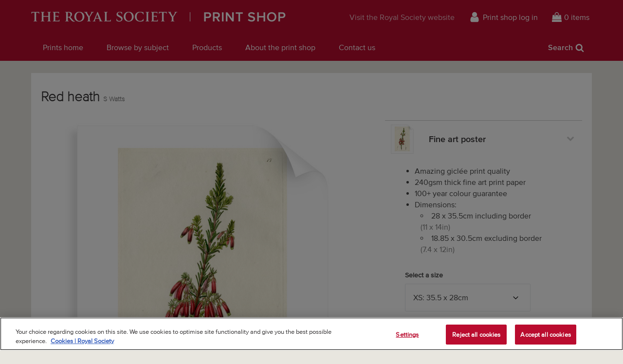

--- FILE ---
content_type: text/html; charset=utf-8
request_url: https://prints.royalsociety.org/products/red-heath-rs-17640
body_size: 22893
content:
<!doctype html>
<!--[if lte IE 9 ]><html class="lte-ie9"> <![endif]-->
<!--[if (gt IE 9)|!(IE)]><!--> <html> <!--<![endif]-->
<head>
  <meta charset="utf-8" />
  <!--[if IE]><meta http-equiv='X-UA-Compatible' content='IE=edge,chrome=1' /><![endif]-->

  





  <title>Red heath posters & prints by S Watts</title>

  
  <meta name="description" content="Red heath posters, canvas prints, framed pictures, postcards & more by S Watts. Handmade in the UK." />
  

  <link rel="canonical" href="https://prints.royalsociety.org/products/red-heath-rs-17640" />
  <meta name="viewport" content="width=device-width, initial-scale=1" />

  







  <meta property="og:type" content="product" />
  <meta name="twitter:card" content="summary_large_image" />
  <meta property="og:title" content="Red heath" />
  <meta property="og:price:amount" content="1.95" />
  <meta property="og:price:currency" content="GBP" />

  
  
    <meta name="twitter:description" content="Botanical study of Red heath Erica chloroloma, here referred to as the Green-tipped heath. The plant is native to South Africa. The plate shows flowers and leaves, with two details of the ovary, style and anther.Plate 17 from Edwards’s botanical register…edited by John Lindley, new series v.1, (London, James Ridgway and Sons, 1838). The plate is inscribed ‘17’ above; and below ‘Miss Drake del. Pub by J. Ridgway, 169 Piccadilly March 1 1838. S. Watts sc.’In the associated text, the author states that: ‘I am obliged to Mr. John Young, Nurseryman, Taunton, for a specimen of this pretty heath, which flowered in his collection in November 1836, at which time the drawing was made.’&quot;" />
    <meta property="og:image" content="http://prints.royalsociety.org/cdn/shop/products/rs-17640_600x.jpg?v=1629731071" />
    <meta property="og:image:secure_url" content="https://prints.royalsociety.org/cdn/shop/products/rs-17640_600x.jpg?v=1629731071" />
  







<meta property="og:url" content="https://prints.royalsociety.org/products/red-heath-rs-17640" />
<meta property="og:site_name" content="Royal Society Print Shop" />

<meta property="og:description" content="
    Red heath posters, canvas prints, framed pictures, postcards &amp;amp; more by S Watts. Handmade in the UK.
  " />


  <!-- Google Tag Manager -->
  <!-- <script>(function(w,d,s,l,i){w[l]=w[l]||[];w[l].push({'gtm.start':
  new Date().getTime(),event:'gtm.js'});var f=d.getElementsByTagName(s)[0],
  j=d.createElement(s),dl=l!='dataLayer'?'&l='+l:'';j.async=true;j.src=
  'https://www.googletagmanager.com/gtm.js?id='+i+dl;f.parentNode.insertBefore(j,f);
  })(window,document,'script','dataLayer','GTM-WZP6N27');</script> -->
  <!-- End Google Tag Manager -->


  
  
  <meta name="google-site-verification" content="DA0eCcxuDvi_23jx0Yi1zin8HTS1qYWjLoE3g3_xPAU" />
  

  <link rel="shortcut icon" href="//prints.royalsociety.org/cdn/shop/t/1/assets/favicon.png?v=180394881954685386601521818269" type="image/png" />
<link rel="apple-touch-icon" href="//prints.royalsociety.org/cdn/shop/t/1/assets/apple-touch-icon-144x144.png?v=105408304511150336821521818268" type="image/png" sizes="144x144" />
<link rel="apple-touch-icon" href="//prints.royalsociety.org/cdn/shop/t/1/assets/apple-touch-icon-114x114.png?v=77098432421344516261521818268" type="image/png" sizes="114x114" />
<link rel="apple-touch-icon" href="//prints.royalsociety.org/cdn/shop/t/1/assets/apple-touch-icon-72x72.png?v=40136087967150453281521818269" type="image/png" sizes="72x72" />
<link rel="apple-touch-icon" href="//prints.royalsociety.org/cdn/shop/t/1/assets/apple-touch-icon.png?v=52752986104114844001521818268" type="image/png" />


  <script>window.performance && window.performance.mark && window.performance.mark('shopify.content_for_header.start');</script><meta id="shopify-digital-wallet" name="shopify-digital-wallet" content="/29884982/digital_wallets/dialog">
<meta name="shopify-checkout-api-token" content="b3468e030536c56051630e742e61373c">
<meta id="in-context-paypal-metadata" data-shop-id="29884982" data-venmo-supported="false" data-environment="production" data-locale="en_US" data-paypal-v4="true" data-currency="GBP">
<link rel="alternate" type="application/json+oembed" href="https://prints.royalsociety.org/products/red-heath-rs-17640.oembed">
<script async="async" src="/checkouts/internal/preloads.js?locale=en-GB"></script>
<link rel="preconnect" href="https://shop.app" crossorigin="anonymous">
<script async="async" src="https://shop.app/checkouts/internal/preloads.js?locale=en-GB&shop_id=29884982" crossorigin="anonymous"></script>
<script id="apple-pay-shop-capabilities" type="application/json">{"shopId":29884982,"countryCode":"GB","currencyCode":"GBP","merchantCapabilities":["supports3DS"],"merchantId":"gid:\/\/shopify\/Shop\/29884982","merchantName":"Royal Society Print Shop","requiredBillingContactFields":["postalAddress","email","phone"],"requiredShippingContactFields":["postalAddress","email","phone"],"shippingType":"shipping","supportedNetworks":["visa","maestro","masterCard","amex","discover","elo"],"total":{"type":"pending","label":"Royal Society Print Shop","amount":"1.00"},"shopifyPaymentsEnabled":true,"supportsSubscriptions":true}</script>
<script id="shopify-features" type="application/json">{"accessToken":"b3468e030536c56051630e742e61373c","betas":["rich-media-storefront-analytics"],"domain":"prints.royalsociety.org","predictiveSearch":true,"shopId":29884982,"locale":"en"}</script>
<script>var Shopify = Shopify || {};
Shopify.shop = "royal-society-print-shop.myshopify.com";
Shopify.locale = "en";
Shopify.currency = {"active":"GBP","rate":"1.0"};
Shopify.country = "GB";
Shopify.theme = {"name":"Royal Society Prints","id":30695850026,"schema_name":"MagnoliaBox Core","schema_version":"1.0.0","theme_store_id":796,"role":"main"};
Shopify.theme.handle = "null";
Shopify.theme.style = {"id":null,"handle":null};
Shopify.cdnHost = "prints.royalsociety.org/cdn";
Shopify.routes = Shopify.routes || {};
Shopify.routes.root = "/";</script>
<script type="module">!function(o){(o.Shopify=o.Shopify||{}).modules=!0}(window);</script>
<script>!function(o){function n(){var o=[];function n(){o.push(Array.prototype.slice.apply(arguments))}return n.q=o,n}var t=o.Shopify=o.Shopify||{};t.loadFeatures=n(),t.autoloadFeatures=n()}(window);</script>
<script>
  window.ShopifyPay = window.ShopifyPay || {};
  window.ShopifyPay.apiHost = "shop.app\/pay";
  window.ShopifyPay.redirectState = null;
</script>
<script id="shop-js-analytics" type="application/json">{"pageType":"product"}</script>
<script defer="defer" async type="module" src="//prints.royalsociety.org/cdn/shopifycloud/shop-js/modules/v2/client.init-shop-cart-sync_BT-GjEfc.en.esm.js"></script>
<script defer="defer" async type="module" src="//prints.royalsociety.org/cdn/shopifycloud/shop-js/modules/v2/chunk.common_D58fp_Oc.esm.js"></script>
<script defer="defer" async type="module" src="//prints.royalsociety.org/cdn/shopifycloud/shop-js/modules/v2/chunk.modal_xMitdFEc.esm.js"></script>
<script type="module">
  await import("//prints.royalsociety.org/cdn/shopifycloud/shop-js/modules/v2/client.init-shop-cart-sync_BT-GjEfc.en.esm.js");
await import("//prints.royalsociety.org/cdn/shopifycloud/shop-js/modules/v2/chunk.common_D58fp_Oc.esm.js");
await import("//prints.royalsociety.org/cdn/shopifycloud/shop-js/modules/v2/chunk.modal_xMitdFEc.esm.js");

  window.Shopify.SignInWithShop?.initShopCartSync?.({"fedCMEnabled":true,"windoidEnabled":true});

</script>
<script>
  window.Shopify = window.Shopify || {};
  if (!window.Shopify.featureAssets) window.Shopify.featureAssets = {};
  window.Shopify.featureAssets['shop-js'] = {"shop-cart-sync":["modules/v2/client.shop-cart-sync_DZOKe7Ll.en.esm.js","modules/v2/chunk.common_D58fp_Oc.esm.js","modules/v2/chunk.modal_xMitdFEc.esm.js"],"init-fed-cm":["modules/v2/client.init-fed-cm_B6oLuCjv.en.esm.js","modules/v2/chunk.common_D58fp_Oc.esm.js","modules/v2/chunk.modal_xMitdFEc.esm.js"],"shop-cash-offers":["modules/v2/client.shop-cash-offers_D2sdYoxE.en.esm.js","modules/v2/chunk.common_D58fp_Oc.esm.js","modules/v2/chunk.modal_xMitdFEc.esm.js"],"shop-login-button":["modules/v2/client.shop-login-button_QeVjl5Y3.en.esm.js","modules/v2/chunk.common_D58fp_Oc.esm.js","modules/v2/chunk.modal_xMitdFEc.esm.js"],"pay-button":["modules/v2/client.pay-button_DXTOsIq6.en.esm.js","modules/v2/chunk.common_D58fp_Oc.esm.js","modules/v2/chunk.modal_xMitdFEc.esm.js"],"shop-button":["modules/v2/client.shop-button_DQZHx9pm.en.esm.js","modules/v2/chunk.common_D58fp_Oc.esm.js","modules/v2/chunk.modal_xMitdFEc.esm.js"],"avatar":["modules/v2/client.avatar_BTnouDA3.en.esm.js"],"init-windoid":["modules/v2/client.init-windoid_CR1B-cfM.en.esm.js","modules/v2/chunk.common_D58fp_Oc.esm.js","modules/v2/chunk.modal_xMitdFEc.esm.js"],"init-shop-for-new-customer-accounts":["modules/v2/client.init-shop-for-new-customer-accounts_C_vY_xzh.en.esm.js","modules/v2/client.shop-login-button_QeVjl5Y3.en.esm.js","modules/v2/chunk.common_D58fp_Oc.esm.js","modules/v2/chunk.modal_xMitdFEc.esm.js"],"init-shop-email-lookup-coordinator":["modules/v2/client.init-shop-email-lookup-coordinator_BI7n9ZSv.en.esm.js","modules/v2/chunk.common_D58fp_Oc.esm.js","modules/v2/chunk.modal_xMitdFEc.esm.js"],"init-shop-cart-sync":["modules/v2/client.init-shop-cart-sync_BT-GjEfc.en.esm.js","modules/v2/chunk.common_D58fp_Oc.esm.js","modules/v2/chunk.modal_xMitdFEc.esm.js"],"shop-toast-manager":["modules/v2/client.shop-toast-manager_DiYdP3xc.en.esm.js","modules/v2/chunk.common_D58fp_Oc.esm.js","modules/v2/chunk.modal_xMitdFEc.esm.js"],"init-customer-accounts":["modules/v2/client.init-customer-accounts_D9ZNqS-Q.en.esm.js","modules/v2/client.shop-login-button_QeVjl5Y3.en.esm.js","modules/v2/chunk.common_D58fp_Oc.esm.js","modules/v2/chunk.modal_xMitdFEc.esm.js"],"init-customer-accounts-sign-up":["modules/v2/client.init-customer-accounts-sign-up_iGw4briv.en.esm.js","modules/v2/client.shop-login-button_QeVjl5Y3.en.esm.js","modules/v2/chunk.common_D58fp_Oc.esm.js","modules/v2/chunk.modal_xMitdFEc.esm.js"],"shop-follow-button":["modules/v2/client.shop-follow-button_CqMgW2wH.en.esm.js","modules/v2/chunk.common_D58fp_Oc.esm.js","modules/v2/chunk.modal_xMitdFEc.esm.js"],"checkout-modal":["modules/v2/client.checkout-modal_xHeaAweL.en.esm.js","modules/v2/chunk.common_D58fp_Oc.esm.js","modules/v2/chunk.modal_xMitdFEc.esm.js"],"shop-login":["modules/v2/client.shop-login_D91U-Q7h.en.esm.js","modules/v2/chunk.common_D58fp_Oc.esm.js","modules/v2/chunk.modal_xMitdFEc.esm.js"],"lead-capture":["modules/v2/client.lead-capture_BJmE1dJe.en.esm.js","modules/v2/chunk.common_D58fp_Oc.esm.js","modules/v2/chunk.modal_xMitdFEc.esm.js"],"payment-terms":["modules/v2/client.payment-terms_Ci9AEqFq.en.esm.js","modules/v2/chunk.common_D58fp_Oc.esm.js","modules/v2/chunk.modal_xMitdFEc.esm.js"]};
</script>
<script id="__st">var __st={"a":29884982,"offset":0,"reqid":"bb38e3d0-4263-43fc-8110-a46702d2d1f9-1769089118","pageurl":"prints.royalsociety.org\/products\/red-heath-rs-17640","u":"60acaacf9f43","p":"product","rtyp":"product","rid":6640037756970};</script>
<script>window.ShopifyPaypalV4VisibilityTracking = true;</script>
<script id="captcha-bootstrap">!function(){'use strict';const t='contact',e='account',n='new_comment',o=[[t,t],['blogs',n],['comments',n],[t,'customer']],c=[[e,'customer_login'],[e,'guest_login'],[e,'recover_customer_password'],[e,'create_customer']],r=t=>t.map((([t,e])=>`form[action*='/${t}']:not([data-nocaptcha='true']) input[name='form_type'][value='${e}']`)).join(','),a=t=>()=>t?[...document.querySelectorAll(t)].map((t=>t.form)):[];function s(){const t=[...o],e=r(t);return a(e)}const i='password',u='form_key',d=['recaptcha-v3-token','g-recaptcha-response','h-captcha-response',i],f=()=>{try{return window.sessionStorage}catch{return}},m='__shopify_v',_=t=>t.elements[u];function p(t,e,n=!1){try{const o=window.sessionStorage,c=JSON.parse(o.getItem(e)),{data:r}=function(t){const{data:e,action:n}=t;return t[m]||n?{data:e,action:n}:{data:t,action:n}}(c);for(const[e,n]of Object.entries(r))t.elements[e]&&(t.elements[e].value=n);n&&o.removeItem(e)}catch(o){console.error('form repopulation failed',{error:o})}}const l='form_type',E='cptcha';function T(t){t.dataset[E]=!0}const w=window,h=w.document,L='Shopify',v='ce_forms',y='captcha';let A=!1;((t,e)=>{const n=(g='f06e6c50-85a8-45c8-87d0-21a2b65856fe',I='https://cdn.shopify.com/shopifycloud/storefront-forms-hcaptcha/ce_storefront_forms_captcha_hcaptcha.v1.5.2.iife.js',D={infoText:'Protected by hCaptcha',privacyText:'Privacy',termsText:'Terms'},(t,e,n)=>{const o=w[L][v],c=o.bindForm;if(c)return c(t,g,e,D).then(n);var r;o.q.push([[t,g,e,D],n]),r=I,A||(h.body.append(Object.assign(h.createElement('script'),{id:'captcha-provider',async:!0,src:r})),A=!0)});var g,I,D;w[L]=w[L]||{},w[L][v]=w[L][v]||{},w[L][v].q=[],w[L][y]=w[L][y]||{},w[L][y].protect=function(t,e){n(t,void 0,e),T(t)},Object.freeze(w[L][y]),function(t,e,n,w,h,L){const[v,y,A,g]=function(t,e,n){const i=e?o:[],u=t?c:[],d=[...i,...u],f=r(d),m=r(i),_=r(d.filter((([t,e])=>n.includes(e))));return[a(f),a(m),a(_),s()]}(w,h,L),I=t=>{const e=t.target;return e instanceof HTMLFormElement?e:e&&e.form},D=t=>v().includes(t);t.addEventListener('submit',(t=>{const e=I(t);if(!e)return;const n=D(e)&&!e.dataset.hcaptchaBound&&!e.dataset.recaptchaBound,o=_(e),c=g().includes(e)&&(!o||!o.value);(n||c)&&t.preventDefault(),c&&!n&&(function(t){try{if(!f())return;!function(t){const e=f();if(!e)return;const n=_(t);if(!n)return;const o=n.value;o&&e.removeItem(o)}(t);const e=Array.from(Array(32),(()=>Math.random().toString(36)[2])).join('');!function(t,e){_(t)||t.append(Object.assign(document.createElement('input'),{type:'hidden',name:u})),t.elements[u].value=e}(t,e),function(t,e){const n=f();if(!n)return;const o=[...t.querySelectorAll(`input[type='${i}']`)].map((({name:t})=>t)),c=[...d,...o],r={};for(const[a,s]of new FormData(t).entries())c.includes(a)||(r[a]=s);n.setItem(e,JSON.stringify({[m]:1,action:t.action,data:r}))}(t,e)}catch(e){console.error('failed to persist form',e)}}(e),e.submit())}));const S=(t,e)=>{t&&!t.dataset[E]&&(n(t,e.some((e=>e===t))),T(t))};for(const o of['focusin','change'])t.addEventListener(o,(t=>{const e=I(t);D(e)&&S(e,y())}));const B=e.get('form_key'),M=e.get(l),P=B&&M;t.addEventListener('DOMContentLoaded',(()=>{const t=y();if(P)for(const e of t)e.elements[l].value===M&&p(e,B);[...new Set([...A(),...v().filter((t=>'true'===t.dataset.shopifyCaptcha))])].forEach((e=>S(e,t)))}))}(h,new URLSearchParams(w.location.search),n,t,e,['guest_login'])})(!0,!0)}();</script>
<script integrity="sha256-4kQ18oKyAcykRKYeNunJcIwy7WH5gtpwJnB7kiuLZ1E=" data-source-attribution="shopify.loadfeatures" defer="defer" src="//prints.royalsociety.org/cdn/shopifycloud/storefront/assets/storefront/load_feature-a0a9edcb.js" crossorigin="anonymous"></script>
<script crossorigin="anonymous" defer="defer" src="//prints.royalsociety.org/cdn/shopifycloud/storefront/assets/shopify_pay/storefront-65b4c6d7.js?v=20250812"></script>
<script data-source-attribution="shopify.dynamic_checkout.dynamic.init">var Shopify=Shopify||{};Shopify.PaymentButton=Shopify.PaymentButton||{isStorefrontPortableWallets:!0,init:function(){window.Shopify.PaymentButton.init=function(){};var t=document.createElement("script");t.src="https://prints.royalsociety.org/cdn/shopifycloud/portable-wallets/latest/portable-wallets.en.js",t.type="module",document.head.appendChild(t)}};
</script>
<script data-source-attribution="shopify.dynamic_checkout.buyer_consent">
  function portableWalletsHideBuyerConsent(e){var t=document.getElementById("shopify-buyer-consent"),n=document.getElementById("shopify-subscription-policy-button");t&&n&&(t.classList.add("hidden"),t.setAttribute("aria-hidden","true"),n.removeEventListener("click",e))}function portableWalletsShowBuyerConsent(e){var t=document.getElementById("shopify-buyer-consent"),n=document.getElementById("shopify-subscription-policy-button");t&&n&&(t.classList.remove("hidden"),t.removeAttribute("aria-hidden"),n.addEventListener("click",e))}window.Shopify?.PaymentButton&&(window.Shopify.PaymentButton.hideBuyerConsent=portableWalletsHideBuyerConsent,window.Shopify.PaymentButton.showBuyerConsent=portableWalletsShowBuyerConsent);
</script>
<script data-source-attribution="shopify.dynamic_checkout.cart.bootstrap">document.addEventListener("DOMContentLoaded",(function(){function t(){return document.querySelector("shopify-accelerated-checkout-cart, shopify-accelerated-checkout")}if(t())Shopify.PaymentButton.init();else{new MutationObserver((function(e,n){t()&&(Shopify.PaymentButton.init(),n.disconnect())})).observe(document.body,{childList:!0,subtree:!0})}}));
</script>
<link id="shopify-accelerated-checkout-styles" rel="stylesheet" media="screen" href="https://prints.royalsociety.org/cdn/shopifycloud/portable-wallets/latest/accelerated-checkout-backwards-compat.css" crossorigin="anonymous">
<style id="shopify-accelerated-checkout-cart">
        #shopify-buyer-consent {
  margin-top: 1em;
  display: inline-block;
  width: 100%;
}

#shopify-buyer-consent.hidden {
  display: none;
}

#shopify-subscription-policy-button {
  background: none;
  border: none;
  padding: 0;
  text-decoration: underline;
  font-size: inherit;
  cursor: pointer;
}

#shopify-subscription-policy-button::before {
  box-shadow: none;
}

      </style>

<script>window.performance && window.performance.mark && window.performance.mark('shopify.content_for_header.end');</script>

  <link href="//prints.royalsociety.org/cdn/shop/t/1/assets/site.css?v=116541443905487090991742573768" rel="stylesheet" type="text/css" media="all" />

  
  <link href="//fast.fonts.net/cssapi/e4d24f94-3d99-43af-8d93-4d18feb78b47.css" rel="stylesheet" type="text/css" media="all" />

  
  <script src="https://ajax.googleapis.com/ajax/libs/jquery/2.1.4/jquery.min.js" type="text/javascript"></script>

  <!-- OneTrust Cookies Consent Notice start for prints.royalsociety.org -->
  <script type="text/javascript" src="https://cdn-ukwest.onetrust.com/consent/66a109c5-a010-4700-977b-abc98a28a558/OtAutoBlock.js" ></script>
  <script src="https://cdn-ukwest.onetrust.com/scripttemplates/otSDKStub.js"  type="text/javascript" charset="UTF-8" data-domain-script="66a109c5-a010-4700-977b-abc98a28a558" ></script>
  <script type="text/javascript">
  function OptanonWrapper() { }
  </script>
  <!-- OneTrust Cookies Consent Notice end for prints.royalsociety.org -->
<link href="https://monorail-edge.shopifysvc.com" rel="dns-prefetch">
<script>(function(){if ("sendBeacon" in navigator && "performance" in window) {try {var session_token_from_headers = performance.getEntriesByType('navigation')[0].serverTiming.find(x => x.name == '_s').description;} catch {var session_token_from_headers = undefined;}var session_cookie_matches = document.cookie.match(/_shopify_s=([^;]*)/);var session_token_from_cookie = session_cookie_matches && session_cookie_matches.length === 2 ? session_cookie_matches[1] : "";var session_token = session_token_from_headers || session_token_from_cookie || "";function handle_abandonment_event(e) {var entries = performance.getEntries().filter(function(entry) {return /monorail-edge.shopifysvc.com/.test(entry.name);});if (!window.abandonment_tracked && entries.length === 0) {window.abandonment_tracked = true;var currentMs = Date.now();var navigation_start = performance.timing.navigationStart;var payload = {shop_id: 29884982,url: window.location.href,navigation_start,duration: currentMs - navigation_start,session_token,page_type: "product"};window.navigator.sendBeacon("https://monorail-edge.shopifysvc.com/v1/produce", JSON.stringify({schema_id: "online_store_buyer_site_abandonment/1.1",payload: payload,metadata: {event_created_at_ms: currentMs,event_sent_at_ms: currentMs}}));}}window.addEventListener('pagehide', handle_abandonment_event);}}());</script>
<script id="web-pixels-manager-setup">(function e(e,d,r,n,o){if(void 0===o&&(o={}),!Boolean(null===(a=null===(i=window.Shopify)||void 0===i?void 0:i.analytics)||void 0===a?void 0:a.replayQueue)){var i,a;window.Shopify=window.Shopify||{};var t=window.Shopify;t.analytics=t.analytics||{};var s=t.analytics;s.replayQueue=[],s.publish=function(e,d,r){return s.replayQueue.push([e,d,r]),!0};try{self.performance.mark("wpm:start")}catch(e){}var l=function(){var e={modern:/Edge?\/(1{2}[4-9]|1[2-9]\d|[2-9]\d{2}|\d{4,})\.\d+(\.\d+|)|Firefox\/(1{2}[4-9]|1[2-9]\d|[2-9]\d{2}|\d{4,})\.\d+(\.\d+|)|Chrom(ium|e)\/(9{2}|\d{3,})\.\d+(\.\d+|)|(Maci|X1{2}).+ Version\/(15\.\d+|(1[6-9]|[2-9]\d|\d{3,})\.\d+)([,.]\d+|)( \(\w+\)|)( Mobile\/\w+|) Safari\/|Chrome.+OPR\/(9{2}|\d{3,})\.\d+\.\d+|(CPU[ +]OS|iPhone[ +]OS|CPU[ +]iPhone|CPU IPhone OS|CPU iPad OS)[ +]+(15[._]\d+|(1[6-9]|[2-9]\d|\d{3,})[._]\d+)([._]\d+|)|Android:?[ /-](13[3-9]|1[4-9]\d|[2-9]\d{2}|\d{4,})(\.\d+|)(\.\d+|)|Android.+Firefox\/(13[5-9]|1[4-9]\d|[2-9]\d{2}|\d{4,})\.\d+(\.\d+|)|Android.+Chrom(ium|e)\/(13[3-9]|1[4-9]\d|[2-9]\d{2}|\d{4,})\.\d+(\.\d+|)|SamsungBrowser\/([2-9]\d|\d{3,})\.\d+/,legacy:/Edge?\/(1[6-9]|[2-9]\d|\d{3,})\.\d+(\.\d+|)|Firefox\/(5[4-9]|[6-9]\d|\d{3,})\.\d+(\.\d+|)|Chrom(ium|e)\/(5[1-9]|[6-9]\d|\d{3,})\.\d+(\.\d+|)([\d.]+$|.*Safari\/(?![\d.]+ Edge\/[\d.]+$))|(Maci|X1{2}).+ Version\/(10\.\d+|(1[1-9]|[2-9]\d|\d{3,})\.\d+)([,.]\d+|)( \(\w+\)|)( Mobile\/\w+|) Safari\/|Chrome.+OPR\/(3[89]|[4-9]\d|\d{3,})\.\d+\.\d+|(CPU[ +]OS|iPhone[ +]OS|CPU[ +]iPhone|CPU IPhone OS|CPU iPad OS)[ +]+(10[._]\d+|(1[1-9]|[2-9]\d|\d{3,})[._]\d+)([._]\d+|)|Android:?[ /-](13[3-9]|1[4-9]\d|[2-9]\d{2}|\d{4,})(\.\d+|)(\.\d+|)|Mobile Safari.+OPR\/([89]\d|\d{3,})\.\d+\.\d+|Android.+Firefox\/(13[5-9]|1[4-9]\d|[2-9]\d{2}|\d{4,})\.\d+(\.\d+|)|Android.+Chrom(ium|e)\/(13[3-9]|1[4-9]\d|[2-9]\d{2}|\d{4,})\.\d+(\.\d+|)|Android.+(UC? ?Browser|UCWEB|U3)[ /]?(15\.([5-9]|\d{2,})|(1[6-9]|[2-9]\d|\d{3,})\.\d+)\.\d+|SamsungBrowser\/(5\.\d+|([6-9]|\d{2,})\.\d+)|Android.+MQ{2}Browser\/(14(\.(9|\d{2,})|)|(1[5-9]|[2-9]\d|\d{3,})(\.\d+|))(\.\d+|)|K[Aa][Ii]OS\/(3\.\d+|([4-9]|\d{2,})\.\d+)(\.\d+|)/},d=e.modern,r=e.legacy,n=navigator.userAgent;return n.match(d)?"modern":n.match(r)?"legacy":"unknown"}(),u="modern"===l?"modern":"legacy",c=(null!=n?n:{modern:"",legacy:""})[u],f=function(e){return[e.baseUrl,"/wpm","/b",e.hashVersion,"modern"===e.buildTarget?"m":"l",".js"].join("")}({baseUrl:d,hashVersion:r,buildTarget:u}),m=function(e){var d=e.version,r=e.bundleTarget,n=e.surface,o=e.pageUrl,i=e.monorailEndpoint;return{emit:function(e){var a=e.status,t=e.errorMsg,s=(new Date).getTime(),l=JSON.stringify({metadata:{event_sent_at_ms:s},events:[{schema_id:"web_pixels_manager_load/3.1",payload:{version:d,bundle_target:r,page_url:o,status:a,surface:n,error_msg:t},metadata:{event_created_at_ms:s}}]});if(!i)return console&&console.warn&&console.warn("[Web Pixels Manager] No Monorail endpoint provided, skipping logging."),!1;try{return self.navigator.sendBeacon.bind(self.navigator)(i,l)}catch(e){}var u=new XMLHttpRequest;try{return u.open("POST",i,!0),u.setRequestHeader("Content-Type","text/plain"),u.send(l),!0}catch(e){return console&&console.warn&&console.warn("[Web Pixels Manager] Got an unhandled error while logging to Monorail."),!1}}}}({version:r,bundleTarget:l,surface:e.surface,pageUrl:self.location.href,monorailEndpoint:e.monorailEndpoint});try{o.browserTarget=l,function(e){var d=e.src,r=e.async,n=void 0===r||r,o=e.onload,i=e.onerror,a=e.sri,t=e.scriptDataAttributes,s=void 0===t?{}:t,l=document.createElement("script"),u=document.querySelector("head"),c=document.querySelector("body");if(l.async=n,l.src=d,a&&(l.integrity=a,l.crossOrigin="anonymous"),s)for(var f in s)if(Object.prototype.hasOwnProperty.call(s,f))try{l.dataset[f]=s[f]}catch(e){}if(o&&l.addEventListener("load",o),i&&l.addEventListener("error",i),u)u.appendChild(l);else{if(!c)throw new Error("Did not find a head or body element to append the script");c.appendChild(l)}}({src:f,async:!0,onload:function(){if(!function(){var e,d;return Boolean(null===(d=null===(e=window.Shopify)||void 0===e?void 0:e.analytics)||void 0===d?void 0:d.initialized)}()){var d=window.webPixelsManager.init(e)||void 0;if(d){var r=window.Shopify.analytics;r.replayQueue.forEach((function(e){var r=e[0],n=e[1],o=e[2];d.publishCustomEvent(r,n,o)})),r.replayQueue=[],r.publish=d.publishCustomEvent,r.visitor=d.visitor,r.initialized=!0}}},onerror:function(){return m.emit({status:"failed",errorMsg:"".concat(f," has failed to load")})},sri:function(e){var d=/^sha384-[A-Za-z0-9+/=]+$/;return"string"==typeof e&&d.test(e)}(c)?c:"",scriptDataAttributes:o}),m.emit({status:"loading"})}catch(e){m.emit({status:"failed",errorMsg:(null==e?void 0:e.message)||"Unknown error"})}}})({shopId: 29884982,storefrontBaseUrl: "https://prints.royalsociety.org",extensionsBaseUrl: "https://extensions.shopifycdn.com/cdn/shopifycloud/web-pixels-manager",monorailEndpoint: "https://monorail-edge.shopifysvc.com/unstable/produce_batch",surface: "storefront-renderer",enabledBetaFlags: ["2dca8a86"],webPixelsConfigList: [{"id":"929530237","configuration":"{\"config\":\"{\\\"pixel_id\\\":\\\"G-8CQXBLNBFD\\\",\\\"gtag_events\\\":[{\\\"type\\\":\\\"purchase\\\",\\\"action_label\\\":\\\"G-8CQXBLNBFD\\\"},{\\\"type\\\":\\\"page_view\\\",\\\"action_label\\\":\\\"G-8CQXBLNBFD\\\"},{\\\"type\\\":\\\"view_item\\\",\\\"action_label\\\":\\\"G-8CQXBLNBFD\\\"},{\\\"type\\\":\\\"search\\\",\\\"action_label\\\":\\\"G-8CQXBLNBFD\\\"},{\\\"type\\\":\\\"add_to_cart\\\",\\\"action_label\\\":\\\"G-8CQXBLNBFD\\\"},{\\\"type\\\":\\\"begin_checkout\\\",\\\"action_label\\\":\\\"G-8CQXBLNBFD\\\"},{\\\"type\\\":\\\"add_payment_info\\\",\\\"action_label\\\":\\\"G-8CQXBLNBFD\\\"}],\\\"enable_monitoring_mode\\\":false}\"}","eventPayloadVersion":"v1","runtimeContext":"OPEN","scriptVersion":"b2a88bafab3e21179ed38636efcd8a93","type":"APP","apiClientId":1780363,"privacyPurposes":[],"dataSharingAdjustments":{"protectedCustomerApprovalScopes":["read_customer_address","read_customer_email","read_customer_name","read_customer_personal_data","read_customer_phone"]}},{"id":"shopify-app-pixel","configuration":"{}","eventPayloadVersion":"v1","runtimeContext":"STRICT","scriptVersion":"0450","apiClientId":"shopify-pixel","type":"APP","privacyPurposes":["ANALYTICS","MARKETING"]},{"id":"shopify-custom-pixel","eventPayloadVersion":"v1","runtimeContext":"LAX","scriptVersion":"0450","apiClientId":"shopify-pixel","type":"CUSTOM","privacyPurposes":["ANALYTICS","MARKETING"]}],isMerchantRequest: false,initData: {"shop":{"name":"Royal Society Print Shop","paymentSettings":{"currencyCode":"GBP"},"myshopifyDomain":"royal-society-print-shop.myshopify.com","countryCode":"GB","storefrontUrl":"https:\/\/prints.royalsociety.org"},"customer":null,"cart":null,"checkout":null,"productVariants":[{"price":{"amount":17.95,"currencyCode":"GBP"},"product":{"title":"Red heath","vendor":"prodigi","id":"6640037756970","untranslatedTitle":"Red heath","url":"\/products\/red-heath-rs-17640","type":"ondemand"},"id":"39520130629674","image":{"src":"\/\/prints.royalsociety.org\/cdn\/shop\/products\/rs-17640.jpg?v=1629731071"},"sku":"MUS-FAPC1114","title":"Fine art poster \/ XS: 35.5 x 28cm \/ none","untranslatedTitle":"Fine art poster \/ XS: 35.5 x 28cm \/ none"},{"price":{"amount":22.95,"currencyCode":"GBP"},"product":{"title":"Red heath","vendor":"prodigi","id":"6640037756970","untranslatedTitle":"Red heath","url":"\/products\/red-heath-rs-17640","type":"ondemand"},"id":"39520130662442","image":{"src":"\/\/prints.royalsociety.org\/cdn\/shop\/products\/rs-17640.jpg?v=1629731071"},"sku":"MUS-FAPC1616","title":"Fine art poster \/ S: 40 x 30cm \/ none","untranslatedTitle":"Fine art poster \/ S: 40 x 30cm \/ none"},{"price":{"amount":28.95,"currencyCode":"GBP"},"product":{"title":"Red heath","vendor":"prodigi","id":"6640037756970","untranslatedTitle":"Red heath","url":"\/products\/red-heath-rs-17640","type":"ondemand"},"id":"39520130695210","image":{"src":"\/\/prints.royalsociety.org\/cdn\/shop\/products\/rs-17640.jpg?v=1629731071"},"sku":"MUS-FAPC2020","title":"Fine art poster \/ M: 50 x 40cm \/ none","untranslatedTitle":"Fine art poster \/ M: 50 x 40cm \/ none"},{"price":{"amount":39.95,"currencyCode":"GBP"},"product":{"title":"Red heath","vendor":"prodigi","id":"6640037756970","untranslatedTitle":"Red heath","url":"\/products\/red-heath-rs-17640","type":"ondemand"},"id":"39520130727978","image":{"src":"\/\/prints.royalsociety.org\/cdn\/shop\/products\/rs-17640.jpg?v=1629731071"},"sku":"MUS-FAPC2828","title":"Fine art poster \/ L: 70 x 50cm \/ none","untranslatedTitle":"Fine art poster \/ L: 70 x 50cm \/ none"},{"price":{"amount":49.95,"currencyCode":"GBP"},"product":{"title":"Red heath","vendor":"prodigi","id":"6640037756970","untranslatedTitle":"Red heath","url":"\/products\/red-heath-rs-17640","type":"ondemand"},"id":"39520130760746","image":{"src":"\/\/prints.royalsociety.org\/cdn\/shop\/products\/rs-17640.jpg?v=1629731071"},"sku":"MUS-FAPC3232","title":"Fine art poster \/ XL: 80 x 60cm \/ none","untranslatedTitle":"Fine art poster \/ XL: 80 x 60cm \/ none"},{"price":{"amount":59.95,"currencyCode":"GBP"},"product":{"title":"Red heath","vendor":"prodigi","id":"6640037756970","untranslatedTitle":"Red heath","url":"\/products\/red-heath-rs-17640","type":"ondemand"},"id":"39520130793514","image":{"src":"\/\/prints.royalsociety.org\/cdn\/shop\/products\/rs-17640.jpg?v=1629731071"},"sku":"MUS-FAPC4040","title":"Fine art poster \/ XXL: 100 x 70cm \/ none","untranslatedTitle":"Fine art poster \/ XXL: 100 x 70cm \/ none"},{"price":{"amount":74.95,"currencyCode":"GBP"},"product":{"title":"Red heath","vendor":"prodigi","id":"6640037756970","untranslatedTitle":"Red heath","url":"\/products\/red-heath-rs-17640","type":"ondemand"},"id":"39520130859050","image":{"src":"\/\/prints.royalsociety.org\/cdn\/shop\/products\/rs-17640.jpg?v=1629731071"},"sku":"MUS-FAPC4848","title":"Fine art poster \/ XXXL: 120 x 100cm \/ none","untranslatedTitle":"Fine art poster \/ XXXL: 120 x 100cm \/ none"},{"price":{"amount":39.95,"currencyCode":"GBP"},"product":{"title":"Red heath","vendor":"prodigi","id":"6640037756970","untranslatedTitle":"Red heath","url":"\/products\/red-heath-rs-17640","type":"ondemand"},"id":"39520130891818","image":{"src":"\/\/prints.royalsociety.org\/cdn\/shop\/products\/rs-17640.jpg?v=1629731071"},"sku":"MUS-FAFP1114","title":"Framed picture \/ XS: 35.5 x 28cm \/ none","untranslatedTitle":"Framed picture \/ XS: 35.5 x 28cm \/ none"},{"price":{"amount":49.95,"currencyCode":"GBP"},"product":{"title":"Red heath","vendor":"prodigi","id":"6640037756970","untranslatedTitle":"Red heath","url":"\/products\/red-heath-rs-17640","type":"ondemand"},"id":"39520130924586","image":{"src":"\/\/prints.royalsociety.org\/cdn\/shop\/products\/rs-17640.jpg?v=1629731071"},"sku":"MUS-FAFP1616","title":"Framed picture \/ S: 40 x 30cm \/ none","untranslatedTitle":"Framed picture \/ S: 40 x 30cm \/ none"},{"price":{"amount":64.95,"currencyCode":"GBP"},"product":{"title":"Red heath","vendor":"prodigi","id":"6640037756970","untranslatedTitle":"Red heath","url":"\/products\/red-heath-rs-17640","type":"ondemand"},"id":"39520130957354","image":{"src":"\/\/prints.royalsociety.org\/cdn\/shop\/products\/rs-17640.jpg?v=1629731071"},"sku":"MUS-FAFP2020","title":"Framed picture \/ M: 50 x 40cm \/ none","untranslatedTitle":"Framed picture \/ M: 50 x 40cm \/ none"},{"price":{"amount":89.95,"currencyCode":"GBP"},"product":{"title":"Red heath","vendor":"prodigi","id":"6640037756970","untranslatedTitle":"Red heath","url":"\/products\/red-heath-rs-17640","type":"ondemand"},"id":"39520130990122","image":{"src":"\/\/prints.royalsociety.org\/cdn\/shop\/products\/rs-17640.jpg?v=1629731071"},"sku":"MUS-FAFP2828","title":"Framed picture \/ L: 70 x 50cm \/ none","untranslatedTitle":"Framed picture \/ L: 70 x 50cm \/ none"},{"price":{"amount":114.95,"currencyCode":"GBP"},"product":{"title":"Red heath","vendor":"prodigi","id":"6640037756970","untranslatedTitle":"Red heath","url":"\/products\/red-heath-rs-17640","type":"ondemand"},"id":"39520131022890","image":{"src":"\/\/prints.royalsociety.org\/cdn\/shop\/products\/rs-17640.jpg?v=1629731071"},"sku":"MUS-FAFP4040","title":"Framed picture \/ XL: 100 x 70cm \/ none","untranslatedTitle":"Framed picture \/ XL: 100 x 70cm \/ none"},{"price":{"amount":33.95,"currencyCode":"GBP"},"product":{"title":"Red heath","vendor":"prodigi","id":"6640037756970","untranslatedTitle":"Red heath","url":"\/products\/red-heath-rs-17640","type":"ondemand"},"id":"39520131055658","image":{"src":"\/\/prints.royalsociety.org\/cdn\/shop\/products\/rs-17640.jpg?v=1629731071"},"sku":"MUS-CS1212","title":"Canvas \/ XS: 30cm \/ Stretched","untranslatedTitle":"Canvas \/ XS: 30cm \/ Stretched"},{"price":{"amount":44.95,"currencyCode":"GBP"},"product":{"title":"Red heath","vendor":"prodigi","id":"6640037756970","untranslatedTitle":"Red heath","url":"\/products\/red-heath-rs-17640","type":"ondemand"},"id":"39520131088426","image":{"src":"\/\/prints.royalsociety.org\/cdn\/shop\/products\/rs-17640.jpg?v=1629731071"},"sku":"MUS-CS1616","title":"Canvas \/ S: 40cm \/ Stretched","untranslatedTitle":"Canvas \/ S: 40cm \/ Stretched"},{"price":{"amount":55.95,"currencyCode":"GBP"},"product":{"title":"Red heath","vendor":"prodigi","id":"6640037756970","untranslatedTitle":"Red heath","url":"\/products\/red-heath-rs-17640","type":"ondemand"},"id":"39520131121194","image":{"src":"\/\/prints.royalsociety.org\/cdn\/shop\/products\/rs-17640.jpg?v=1629731071"},"sku":"MUS-CS2424","title":"Canvas \/ M: 60cm \/ Stretched","untranslatedTitle":"Canvas \/ M: 60cm \/ Stretched"},{"price":{"amount":89.95,"currencyCode":"GBP"},"product":{"title":"Red heath","vendor":"prodigi","id":"6640037756970","untranslatedTitle":"Red heath","url":"\/products\/red-heath-rs-17640","type":"ondemand"},"id":"39520131153962","image":{"src":"\/\/prints.royalsociety.org\/cdn\/shop\/products\/rs-17640.jpg?v=1629731071"},"sku":"MUS-CS3232","title":"Canvas \/ L: 80cm \/ Stretched","untranslatedTitle":"Canvas \/ L: 80cm \/ Stretched"},{"price":{"amount":114.95,"currencyCode":"GBP"},"product":{"title":"Red heath","vendor":"prodigi","id":"6640037756970","untranslatedTitle":"Red heath","url":"\/products\/red-heath-rs-17640","type":"ondemand"},"id":"39520131186730","image":{"src":"\/\/prints.royalsociety.org\/cdn\/shop\/products\/rs-17640.jpg?v=1629731071"},"sku":"MUS-CS4040","title":"Canvas \/ XL: 100cm \/ Stretched","untranslatedTitle":"Canvas \/ XL: 100cm \/ Stretched"},{"price":{"amount":54.95,"currencyCode":"GBP"},"product":{"title":"Red heath","vendor":"prodigi","id":"6640037756970","untranslatedTitle":"Red heath","url":"\/products\/red-heath-rs-17640","type":"ondemand"},"id":"39520131219498","image":{"src":"\/\/prints.royalsociety.org\/cdn\/shop\/products\/rs-17640.jpg?v=1629731071"},"sku":"MUS-FFCF1212","title":"Canvas \/ XS: 30cm \/ Float frame","untranslatedTitle":"Canvas \/ XS: 30cm \/ Float frame"},{"price":{"amount":69.95,"currencyCode":"GBP"},"product":{"title":"Red heath","vendor":"prodigi","id":"6640037756970","untranslatedTitle":"Red heath","url":"\/products\/red-heath-rs-17640","type":"ondemand"},"id":"39520131252266","image":{"src":"\/\/prints.royalsociety.org\/cdn\/shop\/products\/rs-17640.jpg?v=1629731071"},"sku":"MUS-FFCF1616","title":"Canvas \/ S: 40cm \/ Float frame","untranslatedTitle":"Canvas \/ S: 40cm \/ Float frame"},{"price":{"amount":89.95,"currencyCode":"GBP"},"product":{"title":"Red heath","vendor":"prodigi","id":"6640037756970","untranslatedTitle":"Red heath","url":"\/products\/red-heath-rs-17640","type":"ondemand"},"id":"39520131285034","image":{"src":"\/\/prints.royalsociety.org\/cdn\/shop\/products\/rs-17640.jpg?v=1629731071"},"sku":"MUS-FFCF2424","title":"Canvas \/ M: 60cm \/ Float frame","untranslatedTitle":"Canvas \/ M: 60cm \/ Float frame"},{"price":{"amount":124.95,"currencyCode":"GBP"},"product":{"title":"Red heath","vendor":"prodigi","id":"6640037756970","untranslatedTitle":"Red heath","url":"\/products\/red-heath-rs-17640","type":"ondemand"},"id":"39520131317802","image":{"src":"\/\/prints.royalsociety.org\/cdn\/shop\/products\/rs-17640.jpg?v=1629731071"},"sku":"MUS-FFCF3232","title":"Canvas \/ L: 80cm \/ Float frame","untranslatedTitle":"Canvas \/ L: 80cm \/ Float frame"},{"price":{"amount":159.95,"currencyCode":"GBP"},"product":{"title":"Red heath","vendor":"prodigi","id":"6640037756970","untranslatedTitle":"Red heath","url":"\/products\/red-heath-rs-17640","type":"ondemand"},"id":"39520131350570","image":{"src":"\/\/prints.royalsociety.org\/cdn\/shop\/products\/rs-17640.jpg?v=1629731071"},"sku":"MUS-FFCF4040","title":"Canvas \/ XL: 100cm \/ Float frame","untranslatedTitle":"Canvas \/ XL: 100cm \/ Float frame"},{"price":{"amount":17.95,"currencyCode":"GBP"},"product":{"title":"Red heath","vendor":"prodigi","id":"6640037756970","untranslatedTitle":"Red heath","url":"\/products\/red-heath-rs-17640","type":"ondemand"},"id":"39520131383338","image":{"src":"\/\/prints.royalsociety.org\/cdn\/shop\/products\/rs-17640.jpg?v=1629731071"},"sku":"MUS-CU1212","title":"Canvas \/ XS: 30cm \/ Rolled","untranslatedTitle":"Canvas \/ XS: 30cm \/ Rolled"},{"price":{"amount":22.95,"currencyCode":"GBP"},"product":{"title":"Red heath","vendor":"prodigi","id":"6640037756970","untranslatedTitle":"Red heath","url":"\/products\/red-heath-rs-17640","type":"ondemand"},"id":"39520131416106","image":{"src":"\/\/prints.royalsociety.org\/cdn\/shop\/products\/rs-17640.jpg?v=1629731071"},"sku":"MUS-CU1616","title":"Canvas \/ S: 40cm \/ Rolled","untranslatedTitle":"Canvas \/ S: 40cm \/ Rolled"},{"price":{"amount":34.95,"currencyCode":"GBP"},"product":{"title":"Red heath","vendor":"prodigi","id":"6640037756970","untranslatedTitle":"Red heath","url":"\/products\/red-heath-rs-17640","type":"ondemand"},"id":"39520131448874","image":{"src":"\/\/prints.royalsociety.org\/cdn\/shop\/products\/rs-17640.jpg?v=1629731071"},"sku":"MUS-CU2424","title":"Canvas \/ M: 60cm \/ Rolled","untranslatedTitle":"Canvas \/ M: 60cm \/ Rolled"},{"price":{"amount":42.95,"currencyCode":"GBP"},"product":{"title":"Red heath","vendor":"prodigi","id":"6640037756970","untranslatedTitle":"Red heath","url":"\/products\/red-heath-rs-17640","type":"ondemand"},"id":"39520131481642","image":{"src":"\/\/prints.royalsociety.org\/cdn\/shop\/products\/rs-17640.jpg?v=1629731071"},"sku":"MUS-CU3232","title":"Canvas \/ L: 80cm \/ Rolled","untranslatedTitle":"Canvas \/ L: 80cm \/ Rolled"},{"price":{"amount":55.95,"currencyCode":"GBP"},"product":{"title":"Red heath","vendor":"prodigi","id":"6640037756970","untranslatedTitle":"Red heath","url":"\/products\/red-heath-rs-17640","type":"ondemand"},"id":"39520131514410","image":{"src":"\/\/prints.royalsociety.org\/cdn\/shop\/products\/rs-17640.jpg?v=1629731071"},"sku":"MUS-CU4040","title":"Canvas \/ XL: 100cm \/ Rolled","untranslatedTitle":"Canvas \/ XL: 100cm \/ Rolled"},{"price":{"amount":1.95,"currencyCode":"GBP"},"product":{"title":"Red heath","vendor":"prodigi","id":"6640037756970","untranslatedTitle":"Red heath","url":"\/products\/red-heath-rs-17640","type":"ondemand"},"id":"39520131547178","image":{"src":"\/\/prints.royalsociety.org\/cdn\/shop\/products\/rs-17640.jpg?v=1629731071"},"sku":"MUS-PCRD-SML","title":"Postcard \/ Standard: 14.8 x 10.5cm \/ Single","untranslatedTitle":"Postcard \/ Standard: 14.8 x 10.5cm \/ Single"},{"price":{"amount":5.95,"currencyCode":"GBP"},"product":{"title":"Red heath","vendor":"prodigi","id":"6640037756970","untranslatedTitle":"Red heath","url":"\/products\/red-heath-rs-17640","type":"ondemand"},"id":"39520131579946","image":{"src":"\/\/prints.royalsociety.org\/cdn\/shop\/products\/rs-17640.jpg?v=1629731071"},"sku":"MUS-PCRD-4SML","title":"Postcard \/ Standard: 14.8 x 10.5cm \/ 4-pack","untranslatedTitle":"Postcard \/ Standard: 14.8 x 10.5cm \/ 4-pack"},{"price":{"amount":9.95,"currencyCode":"GBP"},"product":{"title":"Red heath","vendor":"prodigi","id":"6640037756970","untranslatedTitle":"Red heath","url":"\/products\/red-heath-rs-17640","type":"ondemand"},"id":"39520131612714","image":{"src":"\/\/prints.royalsociety.org\/cdn\/shop\/products\/rs-17640.jpg?v=1629731071"},"sku":"MUS-PCRD-8SML","title":"Postcard \/ Standard: 14.8 x 10.5cm \/ 8-pack","untranslatedTitle":"Postcard \/ Standard: 14.8 x 10.5cm \/ 8-pack"},{"price":{"amount":18.95,"currencyCode":"GBP"},"product":{"title":"Red heath","vendor":"prodigi","id":"6640037756970","untranslatedTitle":"Red heath","url":"\/products\/red-heath-rs-17640","type":"ondemand"},"id":"39520131645482","image":{"src":"\/\/prints.royalsociety.org\/cdn\/shop\/products\/rs-17640.jpg?v=1629731071"},"sku":"MUS-PCRD-16SML","title":"Postcard \/ Standard: 14.8 x 10.5cm \/ 16-pack","untranslatedTitle":"Postcard \/ Standard: 14.8 x 10.5cm \/ 16-pack"},{"price":{"amount":2.95,"currencyCode":"GBP"},"product":{"title":"Red heath","vendor":"prodigi","id":"6640037756970","untranslatedTitle":"Red heath","url":"\/products\/red-heath-rs-17640","type":"ondemand"},"id":"39520131678250","image":{"src":"\/\/prints.royalsociety.org\/cdn\/shop\/products\/rs-17640.jpg?v=1629731071"},"sku":"MUS-PCRD-LRG","title":"Postcard \/ Large: 21 x 14.8cm \/ Single","untranslatedTitle":"Postcard \/ Large: 21 x 14.8cm \/ Single"},{"price":{"amount":7.95,"currencyCode":"GBP"},"product":{"title":"Red heath","vendor":"prodigi","id":"6640037756970","untranslatedTitle":"Red heath","url":"\/products\/red-heath-rs-17640","type":"ondemand"},"id":"39520131711018","image":{"src":"\/\/prints.royalsociety.org\/cdn\/shop\/products\/rs-17640.jpg?v=1629731071"},"sku":"MUS-PCRD-4LRG","title":"Postcard \/ Large: 21 x 14.8cm \/ 4-pack","untranslatedTitle":"Postcard \/ Large: 21 x 14.8cm \/ 4-pack"},{"price":{"amount":12.95,"currencyCode":"GBP"},"product":{"title":"Red heath","vendor":"prodigi","id":"6640037756970","untranslatedTitle":"Red heath","url":"\/products\/red-heath-rs-17640","type":"ondemand"},"id":"39520131743786","image":{"src":"\/\/prints.royalsociety.org\/cdn\/shop\/products\/rs-17640.jpg?v=1629731071"},"sku":"MUS-PCRD-8LRG","title":"Postcard \/ Large: 21 x 14.8cm \/ 8-pack","untranslatedTitle":"Postcard \/ Large: 21 x 14.8cm \/ 8-pack"},{"price":{"amount":19.95,"currencyCode":"GBP"},"product":{"title":"Red heath","vendor":"prodigi","id":"6640037756970","untranslatedTitle":"Red heath","url":"\/products\/red-heath-rs-17640","type":"ondemand"},"id":"39520131776554","image":{"src":"\/\/prints.royalsociety.org\/cdn\/shop\/products\/rs-17640.jpg?v=1629731071"},"sku":"MUS-PCRD-16LRG","title":"Postcard \/ Large: 21 x 14.8cm \/ 16-pack","untranslatedTitle":"Postcard \/ Large: 21 x 14.8cm \/ 16-pack"},{"price":{"amount":2.5,"currencyCode":"GBP"},"product":{"title":"Red heath","vendor":"prodigi","id":"6640037756970","untranslatedTitle":"Red heath","url":"\/products\/red-heath-rs-17640","type":"ondemand"},"id":"39520131809322","image":{"src":"\/\/prints.royalsociety.org\/cdn\/shop\/products\/rs-17640.jpg?v=1629731071"},"sku":"MUS-GCRD-SML","title":"Greetings card \/ Standard: 14.8 x 10.5cm \/ Single","untranslatedTitle":"Greetings card \/ Standard: 14.8 x 10.5cm \/ Single"},{"price":{"amount":8.95,"currencyCode":"GBP"},"product":{"title":"Red heath","vendor":"prodigi","id":"6640037756970","untranslatedTitle":"Red heath","url":"\/products\/red-heath-rs-17640","type":"ondemand"},"id":"39520131842090","image":{"src":"\/\/prints.royalsociety.org\/cdn\/shop\/products\/rs-17640.jpg?v=1629731071"},"sku":"MUS-GCRD-4SML","title":"Greetings card \/ Standard: 14.8 x 10.5cm \/ 4-pack","untranslatedTitle":"Greetings card \/ Standard: 14.8 x 10.5cm \/ 4-pack"},{"price":{"amount":15.95,"currencyCode":"GBP"},"product":{"title":"Red heath","vendor":"prodigi","id":"6640037756970","untranslatedTitle":"Red heath","url":"\/products\/red-heath-rs-17640","type":"ondemand"},"id":"39520131874858","image":{"src":"\/\/prints.royalsociety.org\/cdn\/shop\/products\/rs-17640.jpg?v=1629731071"},"sku":"MUS-GCRD-8SML","title":"Greetings card \/ Standard: 14.8 x 10.5cm \/ 8-pack","untranslatedTitle":"Greetings card \/ Standard: 14.8 x 10.5cm \/ 8-pack"},{"price":{"amount":26.95,"currencyCode":"GBP"},"product":{"title":"Red heath","vendor":"prodigi","id":"6640037756970","untranslatedTitle":"Red heath","url":"\/products\/red-heath-rs-17640","type":"ondemand"},"id":"39520131907626","image":{"src":"\/\/prints.royalsociety.org\/cdn\/shop\/products\/rs-17640.jpg?v=1629731071"},"sku":"MUS-GCRD-16SML","title":"Greetings card \/ Standard: 14.8 x 10.5cm \/ 16-pack","untranslatedTitle":"Greetings card \/ Standard: 14.8 x 10.5cm \/ 16-pack"},{"price":{"amount":3.5,"currencyCode":"GBP"},"product":{"title":"Red heath","vendor":"prodigi","id":"6640037756970","untranslatedTitle":"Red heath","url":"\/products\/red-heath-rs-17640","type":"ondemand"},"id":"39520131940394","image":{"src":"\/\/prints.royalsociety.org\/cdn\/shop\/products\/rs-17640.jpg?v=1629731071"},"sku":"MUS-GCRD-LRG","title":"Greetings card \/ Large: 21 x 14.8cm \/ Single","untranslatedTitle":"Greetings card \/ Large: 21 x 14.8cm \/ Single"},{"price":{"amount":11.95,"currencyCode":"GBP"},"product":{"title":"Red heath","vendor":"prodigi","id":"6640037756970","untranslatedTitle":"Red heath","url":"\/products\/red-heath-rs-17640","type":"ondemand"},"id":"39520131973162","image":{"src":"\/\/prints.royalsociety.org\/cdn\/shop\/products\/rs-17640.jpg?v=1629731071"},"sku":"MUS-GCRD-4LRG","title":"Greetings card \/ Large: 21 x 14.8cm \/ 4-pack","untranslatedTitle":"Greetings card \/ Large: 21 x 14.8cm \/ 4-pack"},{"price":{"amount":19.95,"currencyCode":"GBP"},"product":{"title":"Red heath","vendor":"prodigi","id":"6640037756970","untranslatedTitle":"Red heath","url":"\/products\/red-heath-rs-17640","type":"ondemand"},"id":"39520132005930","image":{"src":"\/\/prints.royalsociety.org\/cdn\/shop\/products\/rs-17640.jpg?v=1629731071"},"sku":"MUS-GCRD-8LRG","title":"Greetings card \/ Large: 21 x 14.8cm \/ 8-pack","untranslatedTitle":"Greetings card \/ Large: 21 x 14.8cm \/ 8-pack"},{"price":{"amount":33.95,"currencyCode":"GBP"},"product":{"title":"Red heath","vendor":"prodigi","id":"6640037756970","untranslatedTitle":"Red heath","url":"\/products\/red-heath-rs-17640","type":"ondemand"},"id":"39520132038698","image":{"src":"\/\/prints.royalsociety.org\/cdn\/shop\/products\/rs-17640.jpg?v=1629731071"},"sku":"MUS-GCRD-16LRG","title":"Greetings card \/ Large: 21 x 14.8cm \/ 16-pack","untranslatedTitle":"Greetings card \/ Large: 21 x 14.8cm \/ 16-pack"}],"purchasingCompany":null},},"https://prints.royalsociety.org/cdn","fcfee988w5aeb613cpc8e4bc33m6693e112",{"modern":"","legacy":""},{"shopId":"29884982","storefrontBaseUrl":"https:\/\/prints.royalsociety.org","extensionBaseUrl":"https:\/\/extensions.shopifycdn.com\/cdn\/shopifycloud\/web-pixels-manager","surface":"storefront-renderer","enabledBetaFlags":"[\"2dca8a86\"]","isMerchantRequest":"false","hashVersion":"fcfee988w5aeb613cpc8e4bc33m6693e112","publish":"custom","events":"[[\"page_viewed\",{}],[\"product_viewed\",{\"productVariant\":{\"price\":{\"amount\":17.95,\"currencyCode\":\"GBP\"},\"product\":{\"title\":\"Red heath\",\"vendor\":\"prodigi\",\"id\":\"6640037756970\",\"untranslatedTitle\":\"Red heath\",\"url\":\"\/products\/red-heath-rs-17640\",\"type\":\"ondemand\"},\"id\":\"39520130629674\",\"image\":{\"src\":\"\/\/prints.royalsociety.org\/cdn\/shop\/products\/rs-17640.jpg?v=1629731071\"},\"sku\":\"MUS-FAPC1114\",\"title\":\"Fine art poster \/ XS: 35.5 x 28cm \/ none\",\"untranslatedTitle\":\"Fine art poster \/ XS: 35.5 x 28cm \/ none\"}}]]"});</script><script>
  window.ShopifyAnalytics = window.ShopifyAnalytics || {};
  window.ShopifyAnalytics.meta = window.ShopifyAnalytics.meta || {};
  window.ShopifyAnalytics.meta.currency = 'GBP';
  var meta = {"product":{"id":6640037756970,"gid":"gid:\/\/shopify\/Product\/6640037756970","vendor":"prodigi","type":"ondemand","handle":"red-heath-rs-17640","variants":[{"id":39520130629674,"price":1795,"name":"Red heath - Fine art poster \/ XS: 35.5 x 28cm \/ none","public_title":"Fine art poster \/ XS: 35.5 x 28cm \/ none","sku":"MUS-FAPC1114"},{"id":39520130662442,"price":2295,"name":"Red heath - Fine art poster \/ S: 40 x 30cm \/ none","public_title":"Fine art poster \/ S: 40 x 30cm \/ none","sku":"MUS-FAPC1616"},{"id":39520130695210,"price":2895,"name":"Red heath - Fine art poster \/ M: 50 x 40cm \/ none","public_title":"Fine art poster \/ M: 50 x 40cm \/ none","sku":"MUS-FAPC2020"},{"id":39520130727978,"price":3995,"name":"Red heath - Fine art poster \/ L: 70 x 50cm \/ none","public_title":"Fine art poster \/ L: 70 x 50cm \/ none","sku":"MUS-FAPC2828"},{"id":39520130760746,"price":4995,"name":"Red heath - Fine art poster \/ XL: 80 x 60cm \/ none","public_title":"Fine art poster \/ XL: 80 x 60cm \/ none","sku":"MUS-FAPC3232"},{"id":39520130793514,"price":5995,"name":"Red heath - Fine art poster \/ XXL: 100 x 70cm \/ none","public_title":"Fine art poster \/ XXL: 100 x 70cm \/ none","sku":"MUS-FAPC4040"},{"id":39520130859050,"price":7495,"name":"Red heath - Fine art poster \/ XXXL: 120 x 100cm \/ none","public_title":"Fine art poster \/ XXXL: 120 x 100cm \/ none","sku":"MUS-FAPC4848"},{"id":39520130891818,"price":3995,"name":"Red heath - Framed picture \/ XS: 35.5 x 28cm \/ none","public_title":"Framed picture \/ XS: 35.5 x 28cm \/ none","sku":"MUS-FAFP1114"},{"id":39520130924586,"price":4995,"name":"Red heath - Framed picture \/ S: 40 x 30cm \/ none","public_title":"Framed picture \/ S: 40 x 30cm \/ none","sku":"MUS-FAFP1616"},{"id":39520130957354,"price":6495,"name":"Red heath - Framed picture \/ M: 50 x 40cm \/ none","public_title":"Framed picture \/ M: 50 x 40cm \/ none","sku":"MUS-FAFP2020"},{"id":39520130990122,"price":8995,"name":"Red heath - Framed picture \/ L: 70 x 50cm \/ none","public_title":"Framed picture \/ L: 70 x 50cm \/ none","sku":"MUS-FAFP2828"},{"id":39520131022890,"price":11495,"name":"Red heath - Framed picture \/ XL: 100 x 70cm \/ none","public_title":"Framed picture \/ XL: 100 x 70cm \/ none","sku":"MUS-FAFP4040"},{"id":39520131055658,"price":3395,"name":"Red heath - Canvas \/ XS: 30cm \/ Stretched","public_title":"Canvas \/ XS: 30cm \/ Stretched","sku":"MUS-CS1212"},{"id":39520131088426,"price":4495,"name":"Red heath - Canvas \/ S: 40cm \/ Stretched","public_title":"Canvas \/ S: 40cm \/ Stretched","sku":"MUS-CS1616"},{"id":39520131121194,"price":5595,"name":"Red heath - Canvas \/ M: 60cm \/ Stretched","public_title":"Canvas \/ M: 60cm \/ Stretched","sku":"MUS-CS2424"},{"id":39520131153962,"price":8995,"name":"Red heath - Canvas \/ L: 80cm \/ Stretched","public_title":"Canvas \/ L: 80cm \/ Stretched","sku":"MUS-CS3232"},{"id":39520131186730,"price":11495,"name":"Red heath - Canvas \/ XL: 100cm \/ Stretched","public_title":"Canvas \/ XL: 100cm \/ Stretched","sku":"MUS-CS4040"},{"id":39520131219498,"price":5495,"name":"Red heath - Canvas \/ XS: 30cm \/ Float frame","public_title":"Canvas \/ XS: 30cm \/ Float frame","sku":"MUS-FFCF1212"},{"id":39520131252266,"price":6995,"name":"Red heath - Canvas \/ S: 40cm \/ Float frame","public_title":"Canvas \/ S: 40cm \/ Float frame","sku":"MUS-FFCF1616"},{"id":39520131285034,"price":8995,"name":"Red heath - Canvas \/ M: 60cm \/ Float frame","public_title":"Canvas \/ M: 60cm \/ Float frame","sku":"MUS-FFCF2424"},{"id":39520131317802,"price":12495,"name":"Red heath - Canvas \/ L: 80cm \/ Float frame","public_title":"Canvas \/ L: 80cm \/ Float frame","sku":"MUS-FFCF3232"},{"id":39520131350570,"price":15995,"name":"Red heath - Canvas \/ XL: 100cm \/ Float frame","public_title":"Canvas \/ XL: 100cm \/ Float frame","sku":"MUS-FFCF4040"},{"id":39520131383338,"price":1795,"name":"Red heath - Canvas \/ XS: 30cm \/ Rolled","public_title":"Canvas \/ XS: 30cm \/ Rolled","sku":"MUS-CU1212"},{"id":39520131416106,"price":2295,"name":"Red heath - Canvas \/ S: 40cm \/ Rolled","public_title":"Canvas \/ S: 40cm \/ Rolled","sku":"MUS-CU1616"},{"id":39520131448874,"price":3495,"name":"Red heath - Canvas \/ M: 60cm \/ Rolled","public_title":"Canvas \/ M: 60cm \/ Rolled","sku":"MUS-CU2424"},{"id":39520131481642,"price":4295,"name":"Red heath - Canvas \/ L: 80cm \/ Rolled","public_title":"Canvas \/ L: 80cm \/ Rolled","sku":"MUS-CU3232"},{"id":39520131514410,"price":5595,"name":"Red heath - Canvas \/ XL: 100cm \/ Rolled","public_title":"Canvas \/ XL: 100cm \/ Rolled","sku":"MUS-CU4040"},{"id":39520131547178,"price":195,"name":"Red heath - Postcard \/ Standard: 14.8 x 10.5cm \/ Single","public_title":"Postcard \/ Standard: 14.8 x 10.5cm \/ Single","sku":"MUS-PCRD-SML"},{"id":39520131579946,"price":595,"name":"Red heath - Postcard \/ Standard: 14.8 x 10.5cm \/ 4-pack","public_title":"Postcard \/ Standard: 14.8 x 10.5cm \/ 4-pack","sku":"MUS-PCRD-4SML"},{"id":39520131612714,"price":995,"name":"Red heath - Postcard \/ Standard: 14.8 x 10.5cm \/ 8-pack","public_title":"Postcard \/ Standard: 14.8 x 10.5cm \/ 8-pack","sku":"MUS-PCRD-8SML"},{"id":39520131645482,"price":1895,"name":"Red heath - Postcard \/ Standard: 14.8 x 10.5cm \/ 16-pack","public_title":"Postcard \/ Standard: 14.8 x 10.5cm \/ 16-pack","sku":"MUS-PCRD-16SML"},{"id":39520131678250,"price":295,"name":"Red heath - Postcard \/ Large: 21 x 14.8cm \/ Single","public_title":"Postcard \/ Large: 21 x 14.8cm \/ Single","sku":"MUS-PCRD-LRG"},{"id":39520131711018,"price":795,"name":"Red heath - Postcard \/ Large: 21 x 14.8cm \/ 4-pack","public_title":"Postcard \/ Large: 21 x 14.8cm \/ 4-pack","sku":"MUS-PCRD-4LRG"},{"id":39520131743786,"price":1295,"name":"Red heath - Postcard \/ Large: 21 x 14.8cm \/ 8-pack","public_title":"Postcard \/ Large: 21 x 14.8cm \/ 8-pack","sku":"MUS-PCRD-8LRG"},{"id":39520131776554,"price":1995,"name":"Red heath - Postcard \/ Large: 21 x 14.8cm \/ 16-pack","public_title":"Postcard \/ Large: 21 x 14.8cm \/ 16-pack","sku":"MUS-PCRD-16LRG"},{"id":39520131809322,"price":250,"name":"Red heath - Greetings card \/ Standard: 14.8 x 10.5cm \/ Single","public_title":"Greetings card \/ Standard: 14.8 x 10.5cm \/ Single","sku":"MUS-GCRD-SML"},{"id":39520131842090,"price":895,"name":"Red heath - Greetings card \/ Standard: 14.8 x 10.5cm \/ 4-pack","public_title":"Greetings card \/ Standard: 14.8 x 10.5cm \/ 4-pack","sku":"MUS-GCRD-4SML"},{"id":39520131874858,"price":1595,"name":"Red heath - Greetings card \/ Standard: 14.8 x 10.5cm \/ 8-pack","public_title":"Greetings card \/ Standard: 14.8 x 10.5cm \/ 8-pack","sku":"MUS-GCRD-8SML"},{"id":39520131907626,"price":2695,"name":"Red heath - Greetings card \/ Standard: 14.8 x 10.5cm \/ 16-pack","public_title":"Greetings card \/ Standard: 14.8 x 10.5cm \/ 16-pack","sku":"MUS-GCRD-16SML"},{"id":39520131940394,"price":350,"name":"Red heath - Greetings card \/ Large: 21 x 14.8cm \/ Single","public_title":"Greetings card \/ Large: 21 x 14.8cm \/ Single","sku":"MUS-GCRD-LRG"},{"id":39520131973162,"price":1195,"name":"Red heath - Greetings card \/ Large: 21 x 14.8cm \/ 4-pack","public_title":"Greetings card \/ Large: 21 x 14.8cm \/ 4-pack","sku":"MUS-GCRD-4LRG"},{"id":39520132005930,"price":1995,"name":"Red heath - Greetings card \/ Large: 21 x 14.8cm \/ 8-pack","public_title":"Greetings card \/ Large: 21 x 14.8cm \/ 8-pack","sku":"MUS-GCRD-8LRG"},{"id":39520132038698,"price":3395,"name":"Red heath - Greetings card \/ Large: 21 x 14.8cm \/ 16-pack","public_title":"Greetings card \/ Large: 21 x 14.8cm \/ 16-pack","sku":"MUS-GCRD-16LRG"}],"remote":false},"page":{"pageType":"product","resourceType":"product","resourceId":6640037756970,"requestId":"bb38e3d0-4263-43fc-8110-a46702d2d1f9-1769089118"}};
  for (var attr in meta) {
    window.ShopifyAnalytics.meta[attr] = meta[attr];
  }
</script>
<script class="analytics">
  (function () {
    var customDocumentWrite = function(content) {
      var jquery = null;

      if (window.jQuery) {
        jquery = window.jQuery;
      } else if (window.Checkout && window.Checkout.$) {
        jquery = window.Checkout.$;
      }

      if (jquery) {
        jquery('body').append(content);
      }
    };

    var hasLoggedConversion = function(token) {
      if (token) {
        return document.cookie.indexOf('loggedConversion=' + token) !== -1;
      }
      return false;
    }

    var setCookieIfConversion = function(token) {
      if (token) {
        var twoMonthsFromNow = new Date(Date.now());
        twoMonthsFromNow.setMonth(twoMonthsFromNow.getMonth() + 2);

        document.cookie = 'loggedConversion=' + token + '; expires=' + twoMonthsFromNow;
      }
    }

    var trekkie = window.ShopifyAnalytics.lib = window.trekkie = window.trekkie || [];
    if (trekkie.integrations) {
      return;
    }
    trekkie.methods = [
      'identify',
      'page',
      'ready',
      'track',
      'trackForm',
      'trackLink'
    ];
    trekkie.factory = function(method) {
      return function() {
        var args = Array.prototype.slice.call(arguments);
        args.unshift(method);
        trekkie.push(args);
        return trekkie;
      };
    };
    for (var i = 0; i < trekkie.methods.length; i++) {
      var key = trekkie.methods[i];
      trekkie[key] = trekkie.factory(key);
    }
    trekkie.load = function(config) {
      trekkie.config = config || {};
      trekkie.config.initialDocumentCookie = document.cookie;
      var first = document.getElementsByTagName('script')[0];
      var script = document.createElement('script');
      script.type = 'text/javascript';
      script.onerror = function(e) {
        var scriptFallback = document.createElement('script');
        scriptFallback.type = 'text/javascript';
        scriptFallback.onerror = function(error) {
                var Monorail = {
      produce: function produce(monorailDomain, schemaId, payload) {
        var currentMs = new Date().getTime();
        var event = {
          schema_id: schemaId,
          payload: payload,
          metadata: {
            event_created_at_ms: currentMs,
            event_sent_at_ms: currentMs
          }
        };
        return Monorail.sendRequest("https://" + monorailDomain + "/v1/produce", JSON.stringify(event));
      },
      sendRequest: function sendRequest(endpointUrl, payload) {
        // Try the sendBeacon API
        if (window && window.navigator && typeof window.navigator.sendBeacon === 'function' && typeof window.Blob === 'function' && !Monorail.isIos12()) {
          var blobData = new window.Blob([payload], {
            type: 'text/plain'
          });

          if (window.navigator.sendBeacon(endpointUrl, blobData)) {
            return true;
          } // sendBeacon was not successful

        } // XHR beacon

        var xhr = new XMLHttpRequest();

        try {
          xhr.open('POST', endpointUrl);
          xhr.setRequestHeader('Content-Type', 'text/plain');
          xhr.send(payload);
        } catch (e) {
          console.log(e);
        }

        return false;
      },
      isIos12: function isIos12() {
        return window.navigator.userAgent.lastIndexOf('iPhone; CPU iPhone OS 12_') !== -1 || window.navigator.userAgent.lastIndexOf('iPad; CPU OS 12_') !== -1;
      }
    };
    Monorail.produce('monorail-edge.shopifysvc.com',
      'trekkie_storefront_load_errors/1.1',
      {shop_id: 29884982,
      theme_id: 30695850026,
      app_name: "storefront",
      context_url: window.location.href,
      source_url: "//prints.royalsociety.org/cdn/s/trekkie.storefront.1bbfab421998800ff09850b62e84b8915387986d.min.js"});

        };
        scriptFallback.async = true;
        scriptFallback.src = '//prints.royalsociety.org/cdn/s/trekkie.storefront.1bbfab421998800ff09850b62e84b8915387986d.min.js';
        first.parentNode.insertBefore(scriptFallback, first);
      };
      script.async = true;
      script.src = '//prints.royalsociety.org/cdn/s/trekkie.storefront.1bbfab421998800ff09850b62e84b8915387986d.min.js';
      first.parentNode.insertBefore(script, first);
    };
    trekkie.load(
      {"Trekkie":{"appName":"storefront","development":false,"defaultAttributes":{"shopId":29884982,"isMerchantRequest":null,"themeId":30695850026,"themeCityHash":"5012418313165886893","contentLanguage":"en","currency":"GBP","eventMetadataId":"e86961c7-122f-4c98-b494-db120b294f36"},"isServerSideCookieWritingEnabled":true,"monorailRegion":"shop_domain","enabledBetaFlags":["65f19447"]},"Session Attribution":{},"S2S":{"facebookCapiEnabled":false,"source":"trekkie-storefront-renderer","apiClientId":580111}}
    );

    var loaded = false;
    trekkie.ready(function() {
      if (loaded) return;
      loaded = true;

      window.ShopifyAnalytics.lib = window.trekkie;

      var originalDocumentWrite = document.write;
      document.write = customDocumentWrite;
      try { window.ShopifyAnalytics.merchantGoogleAnalytics.call(this); } catch(error) {};
      document.write = originalDocumentWrite;

      window.ShopifyAnalytics.lib.page(null,{"pageType":"product","resourceType":"product","resourceId":6640037756970,"requestId":"bb38e3d0-4263-43fc-8110-a46702d2d1f9-1769089118","shopifyEmitted":true});

      var match = window.location.pathname.match(/checkouts\/(.+)\/(thank_you|post_purchase)/)
      var token = match? match[1]: undefined;
      if (!hasLoggedConversion(token)) {
        setCookieIfConversion(token);
        window.ShopifyAnalytics.lib.track("Viewed Product",{"currency":"GBP","variantId":39520130629674,"productId":6640037756970,"productGid":"gid:\/\/shopify\/Product\/6640037756970","name":"Red heath - Fine art poster \/ XS: 35.5 x 28cm \/ none","price":"17.95","sku":"MUS-FAPC1114","brand":"prodigi","variant":"Fine art poster \/ XS: 35.5 x 28cm \/ none","category":"ondemand","nonInteraction":true,"remote":false},undefined,undefined,{"shopifyEmitted":true});
      window.ShopifyAnalytics.lib.track("monorail:\/\/trekkie_storefront_viewed_product\/1.1",{"currency":"GBP","variantId":39520130629674,"productId":6640037756970,"productGid":"gid:\/\/shopify\/Product\/6640037756970","name":"Red heath - Fine art poster \/ XS: 35.5 x 28cm \/ none","price":"17.95","sku":"MUS-FAPC1114","brand":"prodigi","variant":"Fine art poster \/ XS: 35.5 x 28cm \/ none","category":"ondemand","nonInteraction":true,"remote":false,"referer":"https:\/\/prints.royalsociety.org\/products\/red-heath-rs-17640"});
      }
    });


        var eventsListenerScript = document.createElement('script');
        eventsListenerScript.async = true;
        eventsListenerScript.src = "//prints.royalsociety.org/cdn/shopifycloud/storefront/assets/shop_events_listener-3da45d37.js";
        document.getElementsByTagName('head')[0].appendChild(eventsListenerScript);

})();</script>
  <script>
  if (!window.ga || (window.ga && typeof window.ga !== 'function')) {
    window.ga = function ga() {
      (window.ga.q = window.ga.q || []).push(arguments);
      if (window.Shopify && window.Shopify.analytics && typeof window.Shopify.analytics.publish === 'function') {
        window.Shopify.analytics.publish("ga_stub_called", {}, {sendTo: "google_osp_migration"});
      }
      console.error("Shopify's Google Analytics stub called with:", Array.from(arguments), "\nSee https://help.shopify.com/manual/promoting-marketing/pixels/pixel-migration#google for more information.");
    };
    if (window.Shopify && window.Shopify.analytics && typeof window.Shopify.analytics.publish === 'function') {
      window.Shopify.analytics.publish("ga_stub_initialized", {}, {sendTo: "google_osp_migration"});
    }
  }
</script>
<script
  defer
  src="https://prints.royalsociety.org/cdn/shopifycloud/perf-kit/shopify-perf-kit-3.0.4.min.js"
  data-application="storefront-renderer"
  data-shop-id="29884982"
  data-render-region="gcp-us-east1"
  data-page-type="product"
  data-theme-instance-id="30695850026"
  data-theme-name="MagnoliaBox Core"
  data-theme-version="1.0.0"
  data-monorail-region="shop_domain"
  data-resource-timing-sampling-rate="10"
  data-shs="true"
  data-shs-beacon="true"
  data-shs-export-with-fetch="true"
  data-shs-logs-sample-rate="1"
  data-shs-beacon-endpoint="https://prints.royalsociety.org/api/collect"
></script>
</head>

<body id="red-heath" class=" template-product" >
  <!-- Google Tag Manager (noscript) -->
  <!-- <noscript><iframe src="https://www.googletagmanager.com/ns.html?id=GTM-WZP6N27" height="0" width="0" style="display:none;visibility:hidden"></iframe></noscript> -->
  <!-- End Google Tag Manager (noscript) -->

  <header>
  <div class="preheader">
    <a href="https://prints.royalsociety.org" class="logo u-plain" title="Homepage">
      <img src="//prints.royalsociety.org/cdn/shop/t/1/assets/logo.png?v=5805422339007815471521825949" srcset="//prints.royalsociety.org/cdn/shop/t/1/assets/logo.png?v=5805422339007815471521825949 1x, //prints.royalsociety.org/cdn/shop/t/1/assets/logo@2x.png?v=85809478935225731871521825676 2x" class="u-only-tablet" alt="Royal Society Print Shop" />
      <img src="//prints.royalsociety.org/cdn/shop/t/1/assets/logo-long.png?v=3428589295215451411521825674" srcset="//prints.royalsociety.org/cdn/shop/t/1/assets/logo-long.png?v=3428589295215451411521825674 1x, //prints.royalsociety.org/cdn/shop/t/1/assets/logo-long@2x.png?v=3569480097643549751521825165 2x" class="u-hidden-tablet u-max-full-width" alt="Royal Society Print Shop" />
    </a>
    <ul class="preheader__links u-plain">
      <li class="preheader__item preheader__item--mainsite u-hidden-tablet"><a href="https://royalsociety.org/" class="preheader__link preheader__link--mainsite u-plain" title="Visit the Royal Society website">Visit the Royal Society website</a></li>
       
          <li class="preheader__item preheader__item--account">
            
              <a href="/account/login" class="preheader__link preheader__link--account u-plain" title="Log in or register">

<?xml version="1.0" encoding="utf-8"?>
<svg width="24px" height="24px" viewBox="0 0 1792 1792" xmlns="http://www.w3.org/2000/svg"><path d="M1536 1399q0 109-62.5 187t-150.5 78h-854q-88 0-150.5-78t-62.5-187q0-85 8.5-160.5t31.5-152 58.5-131 94-89 134.5-34.5q131 128 313 128t313-128q76 0 134.5 34.5t94 89 58.5 131 31.5 152 8.5 160.5zm-256-887q0 159-112.5 271.5t-271.5 112.5-271.5-112.5-112.5-271.5 112.5-271.5 271.5-112.5 271.5 112.5 112.5 271.5z" fill="#fff"/></svg><span class="preheader__account__label">Print shop log in</span></a>
            
          </li>
        
      <li class="preheader__item preheader__item--basket"><a href="/cart" class="preheader__link preheader__link--basket u-plain" title="Basket">
<?xml version="1.0" encoding="utf-8"?>
<svg width="20px" height="20px" viewBox="0 0 1792 1792" xmlns="http://www.w3.org/2000/svg"><path d="M1757 1408l35 313q3 28-16 50-19 21-48 21h-1664q-29 0-48-21-19-22-16-50l35-313h1722zm-93-839l86 775h-1708l86-775q3-24 21-40.5t43-16.5h256v128q0 53 37.5 90.5t90.5 37.5 90.5-37.5 37.5-90.5v-128h384v128q0 53 37.5 90.5t90.5 37.5 90.5-37.5 37.5-90.5v-128h256q25 0 43 16.5t21 40.5zm-384-185v256q0 26-19 45t-45 19-45-19-19-45v-256q0-106-75-181t-181-75-181 75-75 181v256q0 26-19 45t-45 19-45-19-19-45v-256q0-159 112.5-271.5t271.5-112.5 271.5 112.5 112.5 271.5z" fill="#fff"/></svg><span class="u-hidden">Basket: </span><span class="u-hidden-tablet">0 items</span></a></li>
      <li class="preheader__item preheader__item--menu u-only-tablet"><a href="#" id="mobile-menu-toggle" class="u-plain navbar-toggle" title="Show menu">&#9776;<span class="u-hidden">Menu</span></a></a></li>
    </ul>
  </div>
  <div class="header__nav">
    <nav class="navbar">
      <div class="navbar__content">
        <form action="/search" method="get" id="header-search" class="header-search" role="search">
          <div class="header-search__inputs">
            <input name="q" type="search" id="header-search-input" class="header-search__input" placeholder="Search the collection" autocorrect="off" autocapitalize="off" value="" />
            <input type="hidden" name="type" value="product" />
            <input type="submit" class="header-search__submit" value="Search" />
          </div>
        </form>
        <ul class="navbar__links u-plain">
          
            <li class="navbar__item"><a href="/" class="navbar__link u-plain" title="Prints home">Prints home</a></li>
          
            <li class="navbar__item"><a href="/collections" class="navbar__link u-plain" title="Browse by subject">Browse by subject</a></li>
          
            <li class="navbar__item"><a href="/pages/our-products" class="navbar__link u-plain" title="Products">Products</a></li>
          
            <li class="navbar__item"><a href="/pages/about-the-print-shop" class="navbar__link u-plain" title="About the print shop">About the print shop</a></li>
          
            <li class="navbar__item"><a href="/pages/contact-us" class="navbar__link u-plain" title="Contact us">Contact us</a></li>
          
        </ul>
        <a href="/search" id="search-toggle" class="u-plain search-toggle" title="Show menu">Search 

<?xml version="1.0" encoding="utf-8"?>
<svg width="18px" height="18px" viewBox="0 0 1792 1792" xmlns="http://www.w3.org/2000/svg"><path d="M1216 832q0-185-131.5-316.5t-316.5-131.5-316.5 131.5-131.5 316.5 131.5 316.5 316.5 131.5 316.5-131.5 131.5-316.5zm512 832q0 52-38 90t-90 38q-54 0-90-38l-343-342q-179 124-399 124-143 0-273.5-55.5t-225-150-150-225-55.5-273.5 55.5-273.5 150-225 225-150 273.5-55.5 273.5 55.5 225 150 150 225 55.5 273.5q0 220-124 399l343 343q37 37 37 90z" fill="#fff"/></svg>
</a>
      </div>
    </nav>
  </div>
</header>


  <div class="main" role="main">
    


  





















<article class="product" itemscope itemtype="http://schema.org/Product">

  <meta itemprop="url" content="https://prints.royalsociety.org/products/red-heath-rs-17640" />
  <meta itemprop="image" content="//prints.royalsociety.org/cdn/shop/products/rs-17640_600x.jpg?v=1629731071" />

  <div class="product-heading">
    <h1 class="product-heading__title">
      Red heath
      <span class="product-heading__artist">

<a href="/search?q=tag%3Aartist+S_Watts" class="artist-link" title="S Watts">S Watts</a></span>
    </h1>
  </div>









  <section class="product-picker">
    <div class="product-picker__content">

      
      <div class="product-picker__preview preview__image--update preview__image--update--any preview__image--portrait" id="main-preview">
        








<div class="preview">
  <img src="https://previews.magnoliabox.com/royalsociety/hero/rs-17640/MUS-FAPC1114_850.jpg" class="preview__image" data-build="https://ted.magnoliabox.com/preview?publisher=royalsociety&artwork=RS-17640&product=MUS-FAPC1114&preview=hero&size=850" data-source="//prints.royalsociety.org/cdn/shop/products/rs-17640_600x.jpg?v=1629731071" alt="Red heath by S Watts" />
</div>
      </div>

      
      <div class="picker">

        <div class="picker-forms">
          
            

            <form action="/cart/add" method="post" class="picker-form media-content">

              <h2 class="picker-title" data-media="fine-art-poster" data-location="panel-title" title="Fine art poster">
                <div class="picker-title__preview">
                  








<div class="preview">
  <img src="https://previews.magnoliabox.com/royalsociety/standard/rs-17640/MUS-FAPC1114_60.jpg" class="preview__image" data-build="https://ted.magnoliabox.com/preview?publisher=royalsociety&artwork=RS-17640&product=MUS-FAPC1114&preview=standard&size=60" data-source="//prints.royalsociety.org/cdn/shop/products/rs-17640_600x.jpg?v=1629731071" alt="Fine art poster" />
</div>
                </div>
                <span class="picker-title__text">Fine art poster</span>
                <span class="picker-title__icon">

<?xml version="1.0" encoding="utf-8"?>
<svg width="16" height="16" viewBox="0 0 1792 1792" xmlns="http://www.w3.org/2000/svg"><path d="M1683 808l-742 741q-19 19-45 19t-45-19l-742-741q-19-19-19-45.5t19-45.5l166-165q19-19 45-19t45 19l531 531 531-531q19-19 45-19t45 19l166 165q19 19 19 45.5t-19 45.5z"/></svg></span>
              </h2>

              <div class="picker-form__content media-content--fine-art-poster" style="display: block;">

                

<ul class="picker-media-bullets">

    <li>Amazing gicl&eacute;e print quality</li>
    <li>240gsm thick fine art print paper</li>
    <li>100+ year colour guarantee</li>
  
  <li>
    Dimensions:
    <ul class="dimensions">
      <li class="dimensions--media">
        <span class="dimensions--media--w__cm"></span> x <span class="dimensions--media--h__cm"></span>cm including border <span class="dimensions--imperial">(<span class="dimensions--media--w__in"></span> x <span class="dimensions--media--h__in"></span>in)</span>
      </li>
      <li class="dimensions--image">
        <span class="dimensions--image--w__cm"></span> x <span class="dimensions--image--h__cm"></span>cm excluding border <span class="dimensions--imperial">(<span class="dimensions--image--w__in"></span> x <span class="dimensions--image--h__in"></span>in)</span>
      </li>
    </ul>
  </li>
</ul>


                <div class="picker__variants picker__variants--fine-art-poster">
                  <select name="id" id="media-variants-fine-art-poster" class="media-variants-select" data-media="fine-art-poster">
                  
                    
                      <option selected value="39520130629674">
                        Fine art poster / XS: 35.5 x 28cm / none
                      </option>
                    
                  
                    
                      <option value="39520130662442">
                        Fine art poster / S: 40 x 30cm / none
                      </option>
                    
                  
                    
                      <option value="39520130695210">
                        Fine art poster / M: 50 x 40cm / none
                      </option>
                    
                  
                    
                      <option value="39520130727978">
                        Fine art poster / L: 70 x 50cm / none
                      </option>
                    
                  
                    
                      <option value="39520130760746">
                        Fine art poster / XL: 80 x 60cm / none
                      </option>
                    
                  
                    
                      <option value="39520130793514">
                        Fine art poster / XXL: 100 x 70cm / none
                      </option>
                    
                  
                    
                      <option value="39520130859050">
                        Fine art poster / XXXL: 120 x 100cm / none
                      </option>
                    
                  
                    
                  
                    
                  
                    
                  
                    
                  
                    
                  
                    
                  
                    
                  
                    
                  
                    
                  
                    
                  
                    
                  
                    
                  
                    
                  
                    
                  
                    
                  
                    
                  
                    
                  
                    
                  
                    
                  
                    
                  
                    
                  
                    
                  
                    
                  
                    
                  
                    
                  
                    
                  
                    
                  
                    
                  
                    
                  
                    
                  
                    
                  
                    
                  
                    
                  
                    
                  
                    
                  
                    
                  
                  </select>
                </div>

                
                

                <div class="purchasing">
                  <div class="pricing">
                    <span class="product-price" itemprop="price">£17.95</span><span class="marketing-flag" style="display:none;"><span class="caption">Special offer</span></span>
                    <span class="product-compare-prices" style="display:none;">
                      Was <span class="product-compare-price product-compare-price--value"></span>.
                      You save <span class="product-compare-price product-compare-price--diff">£-17.95</span> <span class="product-compare-price product-compare-price--percent">(Liquid error (snippets/product.ondemand line 178): divided by 0%)</span>.
                    </span>
                  </div>
                  <input type="hidden" name="properties[_prodigi_imagethumbnail]" value="https://prints.royalsociety.org/cdn/shop/products/rs-17640_480x.jpg?v=1629731071">
                  <input type="hidden" name="properties[_prodigi_imageauthenticated]" value="true">
                  <input type="hidden" name="properties[_prodigi_imageoriginal]" value="royalsociety/rs-17640.jpg">
                  <input type="hidden" name="properties[_prodigi_imagecode]" value="royalsociety/rs-17640">
                  
                  
                  <input type="hidden" name="properties[_artist]" value="S Watts">
                  <input type="submit" class="button--primary button--icon button--icon--basket picker__submit--fine-art-poster" name="add" value="Add to bag">
                </div>

              </div>
            </form>

          
            

            <form action="/cart/add" method="post" class="picker-form media-content">

              <h2 class="picker-title" data-media="framed-picture" data-location="panel-title" title="Framed picture">
                <div class="picker-title__preview">
                  








<div class="preview">
  <img src="https://previews.magnoliabox.com/royalsociety/standard/rs-17640/MUS-FAFP1114_black_60.jpg" class="preview__image" data-build="https://ted.magnoliabox.com/preview?publisher=royalsociety&artwork=RS-17640&product=MUS-FAFP1114&variant=black&preview=standard&size=60" data-source="//prints.royalsociety.org/cdn/shop/products/rs-17640_600x.jpg?v=1629731071" alt="Framed picture" />
</div>
                </div>
                <span class="picker-title__text">Framed picture</span>
                <span class="picker-title__icon">

<?xml version="1.0" encoding="utf-8"?>
<svg width="16" height="16" viewBox="0 0 1792 1792" xmlns="http://www.w3.org/2000/svg"><path d="M1683 808l-742 741q-19 19-45 19t-45-19l-742-741q-19-19-19-45.5t19-45.5l166-165q19-19 45-19t45 19l531 531 531-531q19-19 45-19t45 19l166 165q19 19 19 45.5t-19 45.5z"/></svg></span>
              </h2>

              <div class="picker-form__content media-content--framed-picture">

                

<ul class="picker-media-bullets">

    <li>Premium wooden frame with a thick bevel-cut mount</li>
    <li>Fully strung, ready-to-hang</li>
    <li>100+ year colour guarantee</li>
  
  <li>
    Dimensions:
    <ul class="dimensions">
      <li class="dimensions--media">
        <span class="dimensions--media--w__cm"></span> x <span class="dimensions--media--h__cm"></span>cm including border <span class="dimensions--imperial">(<span class="dimensions--media--w__in"></span> x <span class="dimensions--media--h__in"></span>in)</span>
      </li>
      <li class="dimensions--image">
        <span class="dimensions--image--w__cm"></span> x <span class="dimensions--image--h__cm"></span>cm excluding border <span class="dimensions--imperial">(<span class="dimensions--image--w__in"></span> x <span class="dimensions--image--h__in"></span>in)</span>
      </li>
    </ul>
  </li>
</ul>


                <div class="picker__variants picker__variants--framed-picture">
                  <select name="id" id="media-variants-framed-picture" class="media-variants-select" data-media="framed-picture">
                  
                    
                  
                    
                  
                    
                  
                    
                  
                    
                  
                    
                  
                    
                  
                    
                      <option value="39520130891818">
                        Framed picture / XS: 35.5 x 28cm / none
                      </option>
                    
                  
                    
                      <option value="39520130924586">
                        Framed picture / S: 40 x 30cm / none
                      </option>
                    
                  
                    
                      <option value="39520130957354">
                        Framed picture / M: 50 x 40cm / none
                      </option>
                    
                  
                    
                      <option value="39520130990122">
                        Framed picture / L: 70 x 50cm / none
                      </option>
                    
                  
                    
                      <option value="39520131022890">
                        Framed picture / XL: 100 x 70cm / none
                      </option>
                    
                  
                    
                  
                    
                  
                    
                  
                    
                  
                    
                  
                    
                  
                    
                  
                    
                  
                    
                  
                    
                  
                    
                  
                    
                  
                    
                  
                    
                  
                    
                  
                    
                  
                    
                  
                    
                  
                    
                  
                    
                  
                    
                  
                    
                  
                    
                  
                    
                  
                    
                  
                    
                  
                    
                  
                    
                  
                    
                  
                    
                  
                    
                  
                  </select>
                </div>

                
                
                <div class="variant-selectors__selector picker__frames picker__frames--framed-picture">
                  <label>Select a frame</label>
                  <div class="select-wrap">
                    <select name="properties[frame]" class="frame-select" id="frame-select--framed-picture">
                      
                        
                          
                          <option value="black">Black frame</option>
                        
                          
                          <option value="white">White frame</option>
                        
                          
                          <option value="natural">Natural frame</option>
                        
                          
                          <option value="darkbrown">Dark brown frame</option>
                        
                          
                          <option value="gold">Gold frame</option>
                        
                          
                          <option value="silver">Silver frame</option>
                        
                        
                    </select>
                  </div>
                </div>
                

                <div class="purchasing">
                  <div class="pricing">
                    <span class="product-price" itemprop="price">£17.95</span><span class="marketing-flag" style="display:none;"><span class="caption">Special offer</span></span>
                    <span class="product-compare-prices" style="display:none;">
                      Was <span class="product-compare-price product-compare-price--value"></span>.
                      You save <span class="product-compare-price product-compare-price--diff">£-17.95</span> <span class="product-compare-price product-compare-price--percent">(Liquid error (snippets/product.ondemand line 178): divided by 0%)</span>.
                    </span>
                  </div>
                  <input type="hidden" name="properties[_prodigi_imagethumbnail]" value="https://prints.royalsociety.org/cdn/shop/products/rs-17640_480x.jpg?v=1629731071">
                  <input type="hidden" name="properties[_prodigi_imageauthenticated]" value="true">
                  <input type="hidden" name="properties[_prodigi_imageoriginal]" value="royalsociety/rs-17640.jpg">
                  <input type="hidden" name="properties[_prodigi_imagecode]" value="royalsociety/rs-17640">
                  
                    <input type="hidden" class="frame-property" id="frame-property--framed-picture" name="properties[_prodigi_attribute_framecolour]" value="black">
                  
                  
                  <input type="hidden" name="properties[_artist]" value="S Watts">
                  <input type="submit" class="button--primary button--icon button--icon--basket picker__submit--framed-picture" name="add" value="Add to bag">
                </div>

              </div>
            </form>

          
            

            <form action="/cart/add" method="post" class="picker-form media-content">

              <h2 class="picker-title" data-media="canvas" data-location="panel-title" title="Canvas">
                <div class="picker-title__preview">
                  








<div class="preview">
  <img src="https://previews.magnoliabox.com/royalsociety/standard/rs-17640/MUS-CS1212_60.jpg" class="preview__image" data-build="https://ted.magnoliabox.com/preview?publisher=royalsociety&artwork=RS-17640&product=MUS-CS1212&preview=standard&size=60" data-source="//prints.royalsociety.org/cdn/shop/products/rs-17640_600x.jpg?v=1629731071" alt="Canvas" />
</div>
                </div>
                <span class="picker-title__text">Canvas</span>
                <span class="picker-title__icon">

<?xml version="1.0" encoding="utf-8"?>
<svg width="16" height="16" viewBox="0 0 1792 1792" xmlns="http://www.w3.org/2000/svg"><path d="M1683 808l-742 741q-19 19-45 19t-45-19l-742-741q-19-19-19-45.5t19-45.5l166-165q19-19 45-19t45 19l531 531 531-531q19-19 45-19t45 19l166 165q19 19 19 45.5t-19 45.5z"/></svg></span>
              </h2>

              <div class="picker-form__content media-content--canvas">

                

<ul class="picker-media-bullets">

    <li>400gsm artist grade cotton</li>
    <li>Gicl&eacute;e fine art print</li>
    <li>100+ year colour guarantee</li>
    <li>European kiln-dried knotless pine</li>
  
  <li>
    Dimensions:
    <ul class="dimensions">
      <li class="dimensions--media">
        <span class="dimensions--media--w__cm"></span> x <span class="dimensions--media--h__cm"></span>cm including border <span class="dimensions--imperial">(<span class="dimensions--media--w__in"></span> x <span class="dimensions--media--h__in"></span>in)</span>
      </li>
      <li class="dimensions--image">
        <span class="dimensions--image--w__cm"></span> x <span class="dimensions--image--h__cm"></span>cm excluding border <span class="dimensions--imperial">(<span class="dimensions--image--w__in"></span> x <span class="dimensions--image--h__in"></span>in)</span>
      </li>
    </ul>
  </li>
</ul>


                <div class="picker__variants picker__variants--canvas">
                  <select name="id" id="media-variants-canvas" class="media-variants-select" data-media="canvas">
                  
                    
                  
                    
                  
                    
                  
                    
                  
                    
                  
                    
                  
                    
                  
                    
                  
                    
                  
                    
                  
                    
                  
                    
                  
                    
                      <option value="39520131055658">
                        Canvas / XS: 30cm / Stretched
                      </option>
                    
                  
                    
                      <option value="39520131088426">
                        Canvas / S: 40cm / Stretched
                      </option>
                    
                  
                    
                      <option value="39520131121194">
                        Canvas / M: 60cm / Stretched
                      </option>
                    
                  
                    
                      <option value="39520131153962">
                        Canvas / L: 80cm / Stretched
                      </option>
                    
                  
                    
                      <option value="39520131186730">
                        Canvas / XL: 100cm / Stretched
                      </option>
                    
                  
                    
                      <option value="39520131219498">
                        Canvas / XS: 30cm / Float frame
                      </option>
                    
                  
                    
                      <option value="39520131252266">
                        Canvas / S: 40cm / Float frame
                      </option>
                    
                  
                    
                      <option value="39520131285034">
                        Canvas / M: 60cm / Float frame
                      </option>
                    
                  
                    
                      <option value="39520131317802">
                        Canvas / L: 80cm / Float frame
                      </option>
                    
                  
                    
                      <option value="39520131350570">
                        Canvas / XL: 100cm / Float frame
                      </option>
                    
                  
                    
                      <option value="39520131383338">
                        Canvas / XS: 30cm / Rolled
                      </option>
                    
                  
                    
                      <option value="39520131416106">
                        Canvas / S: 40cm / Rolled
                      </option>
                    
                  
                    
                      <option value="39520131448874">
                        Canvas / M: 60cm / Rolled
                      </option>
                    
                  
                    
                      <option value="39520131481642">
                        Canvas / L: 80cm / Rolled
                      </option>
                    
                  
                    
                      <option value="39520131514410">
                        Canvas / XL: 100cm / Rolled
                      </option>
                    
                  
                    
                  
                    
                  
                    
                  
                    
                  
                    
                  
                    
                  
                    
                  
                    
                  
                    
                  
                    
                  
                    
                  
                    
                  
                    
                  
                    
                  
                    
                  
                    
                  
                  </select>
                </div>

                
                
                <div class="variant-selectors__selector picker__frames picker__frames--canvas u-hidden">
                  <label>Select a frame</label>
                  <div class="select-wrap">
                    <select name="properties[frame]" class="frame-select" id="frame-select--canvas" disabled>
                      
                        
                          
                          <option value="floatblack">Black float frame</option>
                        
                          
                          <option value="floatwhite">White float frame</option>
                        
                          
                          <option value="floatbrown">Brown float frame</option>
                        
                      
                    </select>
                  </div>
                </div>
                

                <div class="purchasing">
                  <div class="pricing">
                    <span class="product-price" itemprop="price">£17.95</span><span class="marketing-flag" style="display:none;"><span class="caption">Special offer</span></span>
                    <span class="product-compare-prices" style="display:none;">
                      Was <span class="product-compare-price product-compare-price--value"></span>.
                      You save <span class="product-compare-price product-compare-price--diff">£-17.95</span> <span class="product-compare-price product-compare-price--percent">(Liquid error (snippets/product.ondemand line 178): divided by 0%)</span>.
                    </span>
                  </div>
                  <input type="hidden" name="properties[_prodigi_imagethumbnail]" value="https://prints.royalsociety.org/cdn/shop/products/rs-17640_480x.jpg?v=1629731071">
                  <input type="hidden" name="properties[_prodigi_imageauthenticated]" value="true">
                  <input type="hidden" name="properties[_prodigi_imageoriginal]" value="royalsociety/rs-17640.jpg">
                  <input type="hidden" name="properties[_prodigi_imagecode]" value="royalsociety/rs-17640">
                  
                    <input type="hidden" class="frame-property" id="frame-property--canvas" name="properties[_prodigi_attribute_framecolour]" value="" disabled>
                  
                  
                    <input type="hidden" class="productsize-property" id="frame-property--canvas" name="properties[_prodigi_attribute_productsize]" value="">
                  
                  <input type="hidden" name="properties[_artist]" value="S Watts">
                  <input type="submit" class="button--primary button--icon button--icon--basket picker__submit--canvas" name="add" value="Add to bag">
                </div>

              </div>
            </form>

          
            

            <form action="/cart/add" method="post" class="picker-form media-content">

              <h2 class="picker-title" data-media="postcard" data-location="panel-title" title="Postcard">
                <div class="picker-title__preview">
                  








<div class="preview">
  <img src="https://previews.magnoliabox.com/royalsociety/standard/rs-17640/MUS-PCRD-SML_60.jpg" class="preview__image" data-build="https://ted.magnoliabox.com/preview?publisher=royalsociety&artwork=RS-17640&product=MUS-PCRD-SML&preview=standard&size=60" data-source="//prints.royalsociety.org/cdn/shop/products/rs-17640_600x.jpg?v=1629731071" alt="Postcard" />
</div>
                </div>
                <span class="picker-title__text">Postcard</span>
                <span class="picker-title__icon">

<?xml version="1.0" encoding="utf-8"?>
<svg width="16" height="16" viewBox="0 0 1792 1792" xmlns="http://www.w3.org/2000/svg"><path d="M1683 808l-742 741q-19 19-45 19t-45-19l-742-741q-19-19-19-45.5t19-45.5l166-165q19-19 45-19t45 19l531 531 531-531q19-19 45-19t45 19l166 165q19 19 19 45.5t-19 45.5z"/></svg></span>
              </h2>

              <div class="picker-form__content media-content--postcard">

                

<ul class="picker-media-bullets">

    <li>Printed on 320gms thick art paper</li>
    <li>Blank reverse for your own message</li>
  
  <li>
    Dimensions:
    <ul class="dimensions">
      <li class="dimensions--media">
        <span class="dimensions--media--w__cm"></span> x <span class="dimensions--media--h__cm"></span>cm including border <span class="dimensions--imperial">(<span class="dimensions--media--w__in"></span> x <span class="dimensions--media--h__in"></span>in)</span>
      </li>
      <li class="dimensions--image">
        <span class="dimensions--image--w__cm"></span> x <span class="dimensions--image--h__cm"></span>cm excluding border <span class="dimensions--imperial">(<span class="dimensions--image--w__in"></span> x <span class="dimensions--image--h__in"></span>in)</span>
      </li>
    </ul>
  </li>
</ul>


                <div class="picker__variants picker__variants--postcard">
                  <select name="id" id="media-variants-postcard" class="media-variants-select" data-media="postcard">
                  
                    
                  
                    
                  
                    
                  
                    
                  
                    
                  
                    
                  
                    
                  
                    
                  
                    
                  
                    
                  
                    
                  
                    
                  
                    
                  
                    
                  
                    
                  
                    
                  
                    
                  
                    
                  
                    
                  
                    
                  
                    
                  
                    
                  
                    
                  
                    
                  
                    
                  
                    
                  
                    
                  
                    
                      <option value="39520131547178">
                        Postcard / Standard: 14.8 x 10.5cm / Single
                      </option>
                    
                  
                    
                      <option value="39520131579946">
                        Postcard / Standard: 14.8 x 10.5cm / 4-pack
                      </option>
                    
                  
                    
                      <option value="39520131612714">
                        Postcard / Standard: 14.8 x 10.5cm / 8-pack
                      </option>
                    
                  
                    
                      <option value="39520131645482">
                        Postcard / Standard: 14.8 x 10.5cm / 16-pack
                      </option>
                    
                  
                    
                      <option value="39520131678250">
                        Postcard / Large: 21 x 14.8cm / Single
                      </option>
                    
                  
                    
                      <option value="39520131711018">
                        Postcard / Large: 21 x 14.8cm / 4-pack
                      </option>
                    
                  
                    
                      <option value="39520131743786">
                        Postcard / Large: 21 x 14.8cm / 8-pack
                      </option>
                    
                  
                    
                      <option value="39520131776554">
                        Postcard / Large: 21 x 14.8cm / 16-pack
                      </option>
                    
                  
                    
                  
                    
                  
                    
                  
                    
                  
                    
                  
                    
                  
                    
                  
                    
                  
                  </select>
                </div>

                
                

                <div class="purchasing">
                  <div class="pricing">
                    <span class="product-price" itemprop="price">£17.95</span><span class="marketing-flag" style="display:none;"><span class="caption">Special offer</span></span>
                    <span class="product-compare-prices" style="display:none;">
                      Was <span class="product-compare-price product-compare-price--value"></span>.
                      You save <span class="product-compare-price product-compare-price--diff">£-17.95</span> <span class="product-compare-price product-compare-price--percent">(Liquid error (snippets/product.ondemand line 178): divided by 0%)</span>.
                    </span>
                  </div>
                  <input type="hidden" name="properties[_prodigi_imagethumbnail]" value="https://prints.royalsociety.org/cdn/shop/products/rs-17640_480x.jpg?v=1629731071">
                  <input type="hidden" name="properties[_prodigi_imageauthenticated]" value="true">
                  <input type="hidden" name="properties[_prodigi_imageoriginal]" value="royalsociety/rs-17640.jpg">
                  <input type="hidden" name="properties[_prodigi_imagecode]" value="royalsociety/rs-17640">
                  
                  
                  <input type="hidden" name="properties[_artist]" value="S Watts">
                  <input type="submit" class="button--primary button--icon button--icon--basket picker__submit--postcard" name="add" value="Add to bag">
                </div>

              </div>
            </form>

          
            

            <form action="/cart/add" method="post" class="picker-form media-content">

              <h2 class="picker-title" data-media="greetings-card" data-location="panel-title" title="Greetings card">
                <div class="picker-title__preview">
                  








<div class="preview">
  <img src="https://previews.magnoliabox.com/royalsociety/standard/rs-17640/MUS-GCRD-SML_60.jpg" class="preview__image" data-build="https://ted.magnoliabox.com/preview?publisher=royalsociety&artwork=RS-17640&product=MUS-GCRD-SML&preview=standard&size=60" data-source="//prints.royalsociety.org/cdn/shop/products/rs-17640_600x.jpg?v=1629731071" alt="Greetings card" />
</div>
                </div>
                <span class="picker-title__text">Greetings card</span>
                <span class="picker-title__icon">

<?xml version="1.0" encoding="utf-8"?>
<svg width="16" height="16" viewBox="0 0 1792 1792" xmlns="http://www.w3.org/2000/svg"><path d="M1683 808l-742 741q-19 19-45 19t-45-19l-742-741q-19-19-19-45.5t19-45.5l166-165q19-19 45-19t45 19l531 531 531-531q19-19 45-19t45 19l166 165q19 19 19 45.5t-19 45.5z"/></svg></span>
              </h2>

              <div class="picker-form__content media-content--greetings-card">

                

<ul class="picker-media-bullets">

    <li>Printed on 324gms thick Mohawk paper</li>
    <li>Blank inside for your own message</li>
    <li>Supplied with envelopes and protective cellophane sleeves</li>

  <li>
    Dimensions:
    <ul class="dimensions">
      <li class="dimensions--media">
        <span class="dimensions--media--w__cm"></span> x <span class="dimensions--media--h__cm"></span>cm including border <span class="dimensions--imperial">(<span class="dimensions--media--w__in"></span> x <span class="dimensions--media--h__in"></span>in)</span>
      </li>
      <li class="dimensions--image">
        <span class="dimensions--image--w__cm"></span> x <span class="dimensions--image--h__cm"></span>cm excluding border <span class="dimensions--imperial">(<span class="dimensions--image--w__in"></span> x <span class="dimensions--image--h__in"></span>in)</span>
      </li>
    </ul>
  </li>
</ul>


                <div class="picker__variants picker__variants--greetings-card">
                  <select name="id" id="media-variants-greetings-card" class="media-variants-select" data-media="greetings-card">
                  
                    
                  
                    
                  
                    
                  
                    
                  
                    
                  
                    
                  
                    
                  
                    
                  
                    
                  
                    
                  
                    
                  
                    
                  
                    
                  
                    
                  
                    
                  
                    
                  
                    
                  
                    
                  
                    
                  
                    
                  
                    
                  
                    
                  
                    
                  
                    
                  
                    
                  
                    
                  
                    
                  
                    
                  
                    
                  
                    
                  
                    
                  
                    
                  
                    
                  
                    
                  
                    
                  
                    
                      <option value="39520131809322">
                        Greetings card / Standard: 14.8 x 10.5cm / Single
                      </option>
                    
                  
                    
                      <option value="39520131842090">
                        Greetings card / Standard: 14.8 x 10.5cm / 4-pack
                      </option>
                    
                  
                    
                      <option value="39520131874858">
                        Greetings card / Standard: 14.8 x 10.5cm / 8-pack
                      </option>
                    
                  
                    
                      <option value="39520131907626">
                        Greetings card / Standard: 14.8 x 10.5cm / 16-pack
                      </option>
                    
                  
                    
                      <option value="39520131940394">
                        Greetings card / Large: 21 x 14.8cm / Single
                      </option>
                    
                  
                    
                      <option value="39520131973162">
                        Greetings card / Large: 21 x 14.8cm / 4-pack
                      </option>
                    
                  
                    
                      <option value="39520132005930">
                        Greetings card / Large: 21 x 14.8cm / 8-pack
                      </option>
                    
                  
                    
                      <option value="39520132038698">
                        Greetings card / Large: 21 x 14.8cm / 16-pack
                      </option>
                    
                  
                  </select>
                </div>

                
                

                <div class="purchasing">
                  <div class="pricing">
                    <span class="product-price" itemprop="price">£17.95</span><span class="marketing-flag" style="display:none;"><span class="caption">Special offer</span></span>
                    <span class="product-compare-prices" style="display:none;">
                      Was <span class="product-compare-price product-compare-price--value"></span>.
                      You save <span class="product-compare-price product-compare-price--diff">£-17.95</span> <span class="product-compare-price product-compare-price--percent">(Liquid error (snippets/product.ondemand line 178): divided by 0%)</span>.
                    </span>
                  </div>
                  <input type="hidden" name="properties[_prodigi_imagethumbnail]" value="https://prints.royalsociety.org/cdn/shop/products/rs-17640_480x.jpg?v=1629731071">
                  <input type="hidden" name="properties[_prodigi_imageauthenticated]" value="true">
                  <input type="hidden" name="properties[_prodigi_imageoriginal]" value="royalsociety/rs-17640.jpg">
                  <input type="hidden" name="properties[_prodigi_imagecode]" value="royalsociety/rs-17640">
                  
                  
                  <input type="hidden" name="properties[_artist]" value="S Watts">
                  <input type="submit" class="button--primary button--icon button--icon--basket picker__submit--greetings-card" name="add" value="Add to bag">
                </div>

              </div>
            </form>

          
        </div>

        
        

<div class="product-info product-info--no-collection">
  <h2 class="u-hidden">Image information</h2>

  

  <div class="product-info__actions">
    <div class="product-info__action">
      

<svg version="1.1" id="Layer_1" xmlns="http://www.w3.org/2000/svg" xmlns:xlink="http://www.w3.org/1999/xlink" x="0px" y="0px"
   width="14px" height="14px" viewBox="0 0 266.893 266.895" enable-background="new 0 0 266.893 266.895"
   xml:space="preserve">
<path id="Blue_1_" fill="#3C5A99" d="M248.082,262.307c7.854,0,14.223-6.369,14.223-14.225V18.812
  c0-7.857-6.368-14.224-14.223-14.224H18.812c-7.857,0-14.224,6.367-14.224,14.224v229.27c0,7.855,6.366,14.225,14.224,14.225
  H248.082z"/>
<path id="f" fill="#FFFFFF" d="M182.409,262.307v-99.803h33.499l5.016-38.895h-38.515V98.777c0-11.261,3.127-18.935,19.275-18.935
  l20.596-0.009V45.045c-3.562-0.474-15.788-1.533-30.012-1.533c-29.695,0-50.025,18.126-50.025,51.413v28.684h-33.585v38.895h33.585
  v99.803H182.409z"/>
</svg>

      <a href="https://www.facebook.com/sharer.php?u=https://prints.royalsociety.org/products/red-heath-rs-17640" target="new" title="Share">Share</a>
    </div>
    <div class="product-info__action">
      

<svg
  xmlns="http://www.w3.org/2000/svg"
  xml:space="preserve"
  height="14px"
  width="17.22px"
  viewBox="0 0 182.66667 150.66667">
  <defs id="defs6">
    <clipPath id="clipPath20" clipPathUnits="userSpaceOnUse">
      <path id="path18" d="m0 10.012h1366.9v1110.9h-1366.9z"/>
    </clipPath>
  </defs>
  <g id="g10" transform="matrix(1.3333 0 0 -1.3333 0 150.67)">
    <g id="g12" transform="scale(.1)">
      <g id="g14">
        <g id="g16" clip-path="url(#clipPath20)">
          <path id="path22" d="m1366.9 989.39c-50.27-22.309-104.33-37.387-161.05-44.18 57.89 34.723 102.34 89.679 123.28 155.15-54.18-32.15-114.18-55.47-178.09-68.04-51.13 54.49-124.02 88.55-204.68 88.55-154.89 0-280.43-125.55-280.43-280.43 0-21.988 2.457-43.398 7.258-63.91-233.08 11.68-439.72 123.36-578.04 293.01-24.141-41.4-37.969-89.567-37.969-140.97 0-97.308 49.489-183.13 124.76-233.44-45.969 1.437-89.218 14.058-127.03 35.078-0.043-1.18-0.043-2.348-0.043-3.52 0-135.9 96.68-249.22 224.96-275-23.512-6.41-48.281-9.8-73.86-9.8-18.089 0-35.628 1.711-52.781 5 35.711-111.41 139.26-192.5 262-194.77-96.058-75.23-216.96-120.04-348.36-120.04-22.621 0-44.961 1.332-66.918 3.91 124.16-79.568 271.55-125.98 429.94-125.98 515.82 0 797.86 427.31 797.86 797.93 0 12.153-0.28 24.223-0.79 36.25 54.77 39.571 102.31 88.95 139.93 145.2" fill="#55ACEE"/>
        </g>
      </g>
    </g>
  </g>
</svg>
      <a href="http://twitter.com/intent/tweet?text=Red+heath%20on%20&amp;url=https://prints.royalsociety.org/products/red-heath-rs-17640" target="new" title="Tweet">Tweet</a>
    </div>
  </div>
</div>


      </div>
    </div>
    <a href="#" class="picker__close-zoom" title="Close">Close</a>
  </section>




  <section class="product-gallery">
    <h2 class="u-hidden">Product images of  Red heath</h2>
    
      
      <div class="media-content--fine-art-poster">
        

<div class="product-gallery__row">
  <div class="product-gallery__item preview__image--update preview__image--update--fine-art-poster product-gallery__item--1-3">
    








<div class="preview">
  <img src="https://previews.magnoliabox.com/royalsociety/far_corner/rs-17640/MUS-FAPC1114_405.jpg" class="preview__image" data-build="https://ted.magnoliabox.com/preview?publisher=royalsociety&artwork=RS-17640&product=MUS-FAPC1114&preview=far_corner&size=405" data-source="//prints.royalsociety.org/cdn/shop/products/rs-17640_600x.jpg?v=1629731071" alt="Red heath by S Watts" />
</div>
  </div>
  <div class="product-gallery__item product-gallery__item--1-3">
    <img src="//prints.royalsociety.org/cdn/shop/t/1/assets/product-gallery-fine-art-posters-tube.jpg?v=173663195448697974201521560140" alt="Robust packaging" />
  </div>
  <div class="product-gallery__item product-gallery__item--detail product-gallery__item--1-3">
    <img src="//prints.royalsociety.org/cdn/shop/products/rs-17640_1024x1024.jpg?v=1629731071" class="portrait" alt="Detail of Red heath by S Watts" />
  </div>
</div>

      </div>
    
      
      <div class="media-content--framed-picture" style="display:none;">
        

<div class="product-gallery__row">
  <div class="product-gallery__item preview__image--update preview__image--update--framed-picture product-gallery__item--1-2">
    








<div class="preview">
  <img src="https://previews.magnoliabox.com/royalsociety/far_corner/rs-17640/MUS-FAFP1114_black_622.jpg" class="preview__image" data-build="https://ted.magnoliabox.com/preview?publisher=royalsociety&artwork=RS-17640&product=MUS-FAFP1114&variant=black&preview=far_corner&size=622" data-source="//prints.royalsociety.org/cdn/shop/products/rs-17640_600x.jpg?v=1629731071" alt="Red heath by S Watts" />
</div>
  </div>
  <div class="product-gallery__item product-gallery__item--detail product-gallery__item--1-2">
    <img src="//prints.royalsociety.org/cdn/shop/products/rs-17640_1024x1024.jpg?v=1629731071" class="portrait" alt="Detail of Red heath by S Watts" />
  </div>
</div>

      </div>
    
      
      <div class="media-content--canvas" style="display:none;">
        

<div class="product-gallery__row">
  <div class="product-gallery__item preview__image--update preview__image--update--canvas product-gallery__item--1-2">
    








<div class="preview">
  <img src="https://previews.magnoliabox.com/royalsociety/far_corner/rs-17640/MUS-CS1212_622.jpg" class="preview__image" data-build="https://ted.magnoliabox.com/preview?publisher=royalsociety&artwork=RS-17640&product=MUS-CS1212&preview=far_corner&size=622" data-source="//prints.royalsociety.org/cdn/shop/products/rs-17640_600x.jpg?v=1629731071" alt="Red heath by S Watts" />
</div>
  </div>
  <div class="product-gallery__item product-gallery__item--detail product-gallery__item--1-2">
    <img src="//prints.royalsociety.org/cdn/shop/products/rs-17640_1024x1024.jpg?v=1629731071" class="portrait" alt="Detail of Red heath by S Watts" />
  </div>
</div>

      </div>
    
      
      <div class="media-content--postcard" style="display:none;">
        



      </div>
    
      
      <div class="media-content--greetings-card" style="display:none;">
        



      </div>
    
  </section>

  

  

<section class="product-explore">
  
  <div class="product-explore__artwork">
    <img src="//prints.royalsociety.org/cdn/shop/products/rs-17640_1024x1024.jpg?v=1629731071" alt="Red heath by S Watts" />
    <span class="zoom-caption u-hidden-tablet">zoom</span>
  </div>
  
  <div class="product-explore__more">
    <h2>Red heath</h2>
    
      <div class="description rte">
        <p><p>Botanical study of Red heath Erica chloroloma, here referred to as the Green-tipped heath. The plant is native to South Africa. The plate shows flowers and leaves, with two details of the ovary, style and anther.</p><p>Plate 17 from Edwards’s botanical register…edited by John Lindley, new series v.1, (London, James Ridgway and Sons, 1838). The plate is inscribed ‘17’ above; and below ‘Miss Drake del. Pub by J. Ridgway, 169 Piccadilly March 1 1838. S. Watts sc.’</p><p>In the associated text, the author states that: ‘I am obliged to Mr. John Young, Nurseryman, Taunton, for a specimen of this pretty heath, which flowered in his collection in November 1836, at which time the drawing was made.’"</p></p>
      </div>
    
    <ul class="extra u-plain">
      <li>Image reference: RS-17640</li>
      
        <li class="copyright">©The Royal Society</li>
      
    </ul>
    <h3>Discover more</h3>
    <div class="product-explore__artist">
      <h4>More by the artist 

<a href="/search?q=tag%3Aartist+S_Watts" class="artist-link" title="S Watts">S Watts</a>.</h4>
    </div>
    
    <div class="product-explore__collections">
      <h4>Explore the collections
      
        <a href="/collections/animals-and-nature-prints-drawings" title="Animals and nature prints and drawings">Animals and nature prints and drawings</a>,
      
        <a href="/collections/botanical-flower-art-prints-paintings" title="Botanical flower art, prints and paintings">Botanical flower art, prints and paintings</a>.
      
      </h4>
    </div>
    
    
    <div class="product-explore__tags">
      <h4>Search for similar images:</h4>
      <ul class="u-plain">
  
    
    
      <li class="tag tag--inverse"><a href="/search?q=_after_Sarah_Drake&amp;type=product" title="_after_Sarah_Drake">_after_Sarah_Drake</a></li>
    
  
    
    
      <li class="tag tag--inverse"><a href="/search?q=after+Sarah+Drake&amp;type=product" title="after Sarah Drake">after Sarah Drake</a></li>
    
  
    
    
      <li class="tag tag--inverse"><a href="/search?q=Botany&amp;type=product" title="Botany">Botany</a></li>
    
  
    
    
  
    
    
  
    
    
  
    
    
  
    
    
  
    
    
  
    
    
  
    
    
  
    
    
  
    
    
  
    
    
      <li class="tag tag--inverse"><a href="/search?q=Natural+History&amp;type=product" title="Natural History">Natural History</a></li>
    
  
</ul>


    </div>
    
  </div>
</section>


  <section class="product-pull-quotes">
    
    <div class="product-pull-quote media-content--fine-art-poster">
      <h2>Our prints</h2>
      <p>We use a <strong>240gsm fine art paper</strong> and <strong>premium branded inks</strong> to create the perfect reproduction.</p><p>Our expertise and use of high-quality materials means that our print colours are independently verified to <strong>last between 100 and 200 years</strong>.</p><p>Read more about our <a href="/pages/fine-art-posters" title="Read more about our fine art posters">fine art prints</a>.</p>
    </div>
    <div class="product-pull-quote media-content--framed-picture" style="display:none;">
      <h2>Our framed prints</h2>
      <p>Every framed picture is <strong>created by hand</strong> in our workshop by specialist framers.</p><p>Black, white, brown, silver, gold or natural frames available, <strong>supplied ready to hang</strong>.</p><p>All our frames have a smooth satin finish, and measure 20mm (front face) by 23mm (depth from wall).</p><p>Read more about our <a href="/pages/framed-pictures" title="Framed prints">framed art prints</a>.</p>
    </div>
    <div class="product-pull-quote media-content--canvas" style="display:none;">
      <h2>Our canvases</h2>
      <p>Luxurious <strong>400gsm artist-grade canvas</strong> with a subtle textured finish, guaranteeing a consistent reproduction of the image's detail with outstanding clarity and precision.</p><p>All our frames and canvas stretcher bars are created from a solid piece of pine <strong>sourced from sustainable European forests</strong>.</p><p>Read more about our <a href="/pages/canvas-prints" title="Canvas prints">canvas prints</a></p>
    </div>
    <div class="product-pull-quote media-content--postcard" style="display:none;">
      <h2>Our postcards</h2>
      <p>Send to your friends and family, or keep them for yourself - our 320gsm postcards make great little pieces of art, either on their own or combine many cards into a single display.</p><p>Discounts on postcard packs of 4, 8 or 16.</p><p>Standard postcards are 10 x 15cm (4 x 6 inches); our larger cards are 15 x 21cm (6 x 8 inches).</p>
    </div>
    <div class="product-pull-quote media-content--greetings-card" style="display:none;">
      <h2>Our greetings cards</h2>
      <p>Send some art to your friends and family - for a birthday, an invitation or just because.</p><p>All greetings cards are supplied blank for your own message with a blank white envelope.</p><p>Standard greetings cards are 10 x 15cm (4 x 6 inches); our larger cards are 15 x 21cm (6 x 8 inches).</p>
    </div>
    
    <div class="product-pull-quote">
      <h2>Manufactured in the UK</h2>
      <p>All products are printed in the UK, using the latest digital presses and a giclée printmaking process.</p><p>We only use premium branded inks, and colours are independently verified to last between 100 and 200 years.</p>
    </div>
    
    <div class="product-pull-quote">
      <h2>Delivery and returns</h2>
      <p>We print everything to order so delivery times may vary but
        <span class="media-content--fine-art-poster">all unframed prints are despatched within 2-4 days via courier or recorded mail.</span>
        <span class="media-content--framed-picture" style="display:none;">all framed pictures are despatched within 5-7 days via courier or recorded mail.</span>
        <span class="media-content--canvas" style="display:none;">all canvases are despatched within 5-7 days via courier or recorded mail.</span>
        <span class="media-content--postcard" style="display:none;">all postcards are despatched within 1-3 days.</span>
        <span class="media-content--greetings-card" style="display:none;">all greetings cards are despatched within 1-3 days.</span>
      </p>
      <p><a href="/pages/delivery" title="Delivery and packaging information">Delivery</a> to the UK is
        <span class="media-content--fine-art-poster">£5 for an unframed print of any size.</span>
        <span class="media-content--framed-picture" style="display:none;">£10 for a single framed print.</span>
        <span class="media-content--canvas" style="display:none;">£10 for a single canvas (£5 for our rolled canvases).</span>
        <span class="media-content--postcard" style="display:none;">£1 for a single card, up to £4 for a pack of 16.</span>
        <span class="media-content--greetings-card" style="display:none;">£1 for a single card, up to £4 for a pack of 16.</span>
      </p>
      <p>We will happily <a href="/pages/returns" title="Returns policy">replace your order</a> if everything isn’t 100% perfect.</p>
    </div>
  </section>

  

  <section class="media-switchers media-switchers--bottom">
    <h2>This image on other products</h2>
    

<ul class="media-icons u-plain">
  
    
    
    <li class="media-full--5">
      <a href="#fine-art-poster" class="u-plain media-icon media-icon--150" data-media="fine-art-poster" data-location="bottom" title="Fine art poster">
        








<div class="preview">
  <img src="https://previews.magnoliabox.com/royalsociety/standard/rs-17640/MUS-FAPC1114_150.jpg" class="preview__image" data-build="https://ted.magnoliabox.com/preview?publisher=royalsociety&artwork=RS-17640&product=MUS-FAPC1114&preview=standard&size=150" data-source="//prints.royalsociety.org/cdn/shop/products/rs-17640_600x.jpg?v=1629731071" alt="Red heath by S Watts" />
</div>
        <span class="label">Fine art poster</span>
      </a>
    </li>
  
    
    
    <li class="media-full--5">
      <a href="#framed-picture" class="u-plain media-icon media-icon--150" data-media="framed-picture" data-location="bottom" title="Framed picture">
        








<div class="preview">
  <img src="https://previews.magnoliabox.com/royalsociety/standard/rs-17640/MUS-FAFP1114_black_150.jpg" class="preview__image" data-build="https://ted.magnoliabox.com/preview?publisher=royalsociety&artwork=RS-17640&product=MUS-FAFP1114&variant=black&preview=standard&size=150" data-source="//prints.royalsociety.org/cdn/shop/products/rs-17640_600x.jpg?v=1629731071" alt="Red heath by S Watts" />
</div>
        <span class="label">Framed picture</span>
      </a>
    </li>
  
    
    
    <li class="media-full--5">
      <a href="#canvas" class="u-plain media-icon media-icon--150" data-media="canvas" data-location="bottom" title="Canvas">
        








<div class="preview">
  <img src="https://previews.magnoliabox.com/royalsociety/standard/rs-17640/MUS-CS1212_150.jpg" class="preview__image" data-build="https://ted.magnoliabox.com/preview?publisher=royalsociety&artwork=RS-17640&product=MUS-CS1212&preview=standard&size=150" data-source="//prints.royalsociety.org/cdn/shop/products/rs-17640_600x.jpg?v=1629731071" alt="Red heath by S Watts" />
</div>
        <span class="label">Canvas</span>
      </a>
    </li>
  
    
    
    <li class="media-full--5">
      <a href="#postcard" class="u-plain media-icon media-icon--150" data-media="postcard" data-location="bottom" title="Postcard">
        








<div class="preview">
  <img src="https://previews.magnoliabox.com/royalsociety/standard/rs-17640/MUS-PCRD-SML_150.jpg" class="preview__image" data-build="https://ted.magnoliabox.com/preview?publisher=royalsociety&artwork=RS-17640&product=MUS-PCRD-SML&preview=standard&size=150" data-source="//prints.royalsociety.org/cdn/shop/products/rs-17640_600x.jpg?v=1629731071" alt="Red heath by S Watts" />
</div>
        <span class="label">Postcard</span>
      </a>
    </li>
  
    
    
    <li class="media-full--5">
      <a href="#greetings-card" class="u-plain media-icon media-icon--150" data-media="greetings-card" data-location="bottom" title="Greetings card">
        








<div class="preview">
  <img src="https://previews.magnoliabox.com/royalsociety/standard/rs-17640/MUS-GCRD-SML_150.jpg" class="preview__image" data-build="https://ted.magnoliabox.com/preview?publisher=royalsociety&artwork=RS-17640&product=MUS-GCRD-SML&preview=standard&size=150" data-source="//prints.royalsociety.org/cdn/shop/products/rs-17640_600x.jpg?v=1629731071" alt="Red heath by S Watts" />
</div>
        <span class="label">Greetings card</span>
      </a>
    </li>
  
</ul>

  </section>
</article>

<script>
jQuery(function($) {
  // Initialise picker
  new magbox.Picker(
    {"id":6640037756970,"title":"Red heath","handle":"red-heath-rs-17640","description":"\u003cp\u003eBotanical study of Red heath Erica chloroloma, here referred to as the Green-tipped heath. The plant is native to South Africa. The plate shows flowers and leaves, with two details of the ovary, style and anther.\u003c\/p\u003e\u003cp\u003ePlate 17 from Edwards’s botanical register…edited by John Lindley, new series v.1, (London, James Ridgway and Sons, 1838). The plate is inscribed ‘17’ above; and below ‘Miss Drake del. Pub by J. Ridgway, 169 Piccadilly March 1 1838. S. Watts sc.’\u003c\/p\u003e\u003cp\u003eIn the associated text, the author states that: ‘I am obliged to Mr. John Young, Nurseryman, Taunton, for a specimen of this pretty heath, which flowered in his collection in November 1836, at which time the drawing was made.’\"\u003c\/p\u003e","published_at":"2021-08-23T16:04:23+01:00","created_at":"2021-08-23T16:04:24+01:00","vendor":"prodigi","type":"ondemand","tags":["_after_Sarah_Drake","after Sarah Drake","Botany","mb-arpt","mb-artist S_Watts","mb-artistname S Watts","mb-code RS-17640","mb-copyright ©The Royal Society","mb-height 1024","mb-hires s3","mb-publisherkey royalsociety","mb-publishername Royal Society","mb-width 633","Natural History"],"price":195,"price_min":195,"price_max":15995,"available":true,"price_varies":true,"compare_at_price":null,"compare_at_price_min":0,"compare_at_price_max":0,"compare_at_price_varies":false,"variants":[{"id":39520130629674,"title":"Fine art poster \/ XS: 35.5 x 28cm \/ none","option1":"Fine art poster","option2":"XS: 35.5 x 28cm","option3":"none","sku":"MUS-FAPC1114","requires_shipping":true,"taxable":true,"featured_image":null,"available":true,"name":"Red heath - Fine art poster \/ XS: 35.5 x 28cm \/ none","public_title":"Fine art poster \/ XS: 35.5 x 28cm \/ none","options":["Fine art poster","XS: 35.5 x 28cm","none"],"price":1795,"weight":100,"compare_at_price":null,"inventory_management":null,"barcode":null,"requires_selling_plan":false,"selling_plan_allocations":[]},{"id":39520130662442,"title":"Fine art poster \/ S: 40 x 30cm \/ none","option1":"Fine art poster","option2":"S: 40 x 30cm","option3":"none","sku":"MUS-FAPC1616","requires_shipping":true,"taxable":true,"featured_image":null,"available":true,"name":"Red heath - Fine art poster \/ S: 40 x 30cm \/ none","public_title":"Fine art poster \/ S: 40 x 30cm \/ none","options":["Fine art poster","S: 40 x 30cm","none"],"price":2295,"weight":100,"compare_at_price":null,"inventory_management":null,"barcode":null,"requires_selling_plan":false,"selling_plan_allocations":[]},{"id":39520130695210,"title":"Fine art poster \/ M: 50 x 40cm \/ none","option1":"Fine art poster","option2":"M: 50 x 40cm","option3":"none","sku":"MUS-FAPC2020","requires_shipping":true,"taxable":true,"featured_image":null,"available":true,"name":"Red heath - Fine art poster \/ M: 50 x 40cm \/ none","public_title":"Fine art poster \/ M: 50 x 40cm \/ none","options":["Fine art poster","M: 50 x 40cm","none"],"price":2895,"weight":100,"compare_at_price":null,"inventory_management":null,"barcode":null,"requires_selling_plan":false,"selling_plan_allocations":[]},{"id":39520130727978,"title":"Fine art poster \/ L: 70 x 50cm \/ none","option1":"Fine art poster","option2":"L: 70 x 50cm","option3":"none","sku":"MUS-FAPC2828","requires_shipping":true,"taxable":true,"featured_image":null,"available":true,"name":"Red heath - Fine art poster \/ L: 70 x 50cm \/ none","public_title":"Fine art poster \/ L: 70 x 50cm \/ none","options":["Fine art poster","L: 70 x 50cm","none"],"price":3995,"weight":100,"compare_at_price":null,"inventory_management":null,"barcode":null,"requires_selling_plan":false,"selling_plan_allocations":[]},{"id":39520130760746,"title":"Fine art poster \/ XL: 80 x 60cm \/ none","option1":"Fine art poster","option2":"XL: 80 x 60cm","option3":"none","sku":"MUS-FAPC3232","requires_shipping":true,"taxable":true,"featured_image":null,"available":true,"name":"Red heath - Fine art poster \/ XL: 80 x 60cm \/ none","public_title":"Fine art poster \/ XL: 80 x 60cm \/ none","options":["Fine art poster","XL: 80 x 60cm","none"],"price":4995,"weight":100,"compare_at_price":null,"inventory_management":null,"barcode":null,"requires_selling_plan":false,"selling_plan_allocations":[]},{"id":39520130793514,"title":"Fine art poster \/ XXL: 100 x 70cm \/ none","option1":"Fine art poster","option2":"XXL: 100 x 70cm","option3":"none","sku":"MUS-FAPC4040","requires_shipping":true,"taxable":true,"featured_image":null,"available":true,"name":"Red heath - Fine art poster \/ XXL: 100 x 70cm \/ none","public_title":"Fine art poster \/ XXL: 100 x 70cm \/ none","options":["Fine art poster","XXL: 100 x 70cm","none"],"price":5995,"weight":100,"compare_at_price":null,"inventory_management":null,"barcode":null,"requires_selling_plan":false,"selling_plan_allocations":[]},{"id":39520130859050,"title":"Fine art poster \/ XXXL: 120 x 100cm \/ none","option1":"Fine art poster","option2":"XXXL: 120 x 100cm","option3":"none","sku":"MUS-FAPC4848","requires_shipping":true,"taxable":true,"featured_image":null,"available":true,"name":"Red heath - Fine art poster \/ XXXL: 120 x 100cm \/ none","public_title":"Fine art poster \/ XXXL: 120 x 100cm \/ none","options":["Fine art poster","XXXL: 120 x 100cm","none"],"price":7495,"weight":100,"compare_at_price":null,"inventory_management":null,"barcode":null,"requires_selling_plan":false,"selling_plan_allocations":[]},{"id":39520130891818,"title":"Framed picture \/ XS: 35.5 x 28cm \/ none","option1":"Framed picture","option2":"XS: 35.5 x 28cm","option3":"none","sku":"MUS-FAFP1114","requires_shipping":true,"taxable":true,"featured_image":null,"available":true,"name":"Red heath - Framed picture \/ XS: 35.5 x 28cm \/ none","public_title":"Framed picture \/ XS: 35.5 x 28cm \/ none","options":["Framed picture","XS: 35.5 x 28cm","none"],"price":3995,"weight":1000,"compare_at_price":null,"inventory_management":null,"barcode":null,"requires_selling_plan":false,"selling_plan_allocations":[]},{"id":39520130924586,"title":"Framed picture \/ S: 40 x 30cm \/ none","option1":"Framed picture","option2":"S: 40 x 30cm","option3":"none","sku":"MUS-FAFP1616","requires_shipping":true,"taxable":true,"featured_image":null,"available":true,"name":"Red heath - Framed picture \/ S: 40 x 30cm \/ none","public_title":"Framed picture \/ S: 40 x 30cm \/ none","options":["Framed picture","S: 40 x 30cm","none"],"price":4995,"weight":1000,"compare_at_price":null,"inventory_management":null,"barcode":null,"requires_selling_plan":false,"selling_plan_allocations":[]},{"id":39520130957354,"title":"Framed picture \/ M: 50 x 40cm \/ none","option1":"Framed picture","option2":"M: 50 x 40cm","option3":"none","sku":"MUS-FAFP2020","requires_shipping":true,"taxable":true,"featured_image":null,"available":true,"name":"Red heath - Framed picture \/ M: 50 x 40cm \/ none","public_title":"Framed picture \/ M: 50 x 40cm \/ none","options":["Framed picture","M: 50 x 40cm","none"],"price":6495,"weight":1000,"compare_at_price":null,"inventory_management":null,"barcode":null,"requires_selling_plan":false,"selling_plan_allocations":[]},{"id":39520130990122,"title":"Framed picture \/ L: 70 x 50cm \/ none","option1":"Framed picture","option2":"L: 70 x 50cm","option3":"none","sku":"MUS-FAFP2828","requires_shipping":true,"taxable":true,"featured_image":null,"available":true,"name":"Red heath - Framed picture \/ L: 70 x 50cm \/ none","public_title":"Framed picture \/ L: 70 x 50cm \/ none","options":["Framed picture","L: 70 x 50cm","none"],"price":8995,"weight":1000,"compare_at_price":null,"inventory_management":null,"barcode":null,"requires_selling_plan":false,"selling_plan_allocations":[]},{"id":39520131022890,"title":"Framed picture \/ XL: 100 x 70cm \/ none","option1":"Framed picture","option2":"XL: 100 x 70cm","option3":"none","sku":"MUS-FAFP4040","requires_shipping":true,"taxable":true,"featured_image":null,"available":true,"name":"Red heath - Framed picture \/ XL: 100 x 70cm \/ none","public_title":"Framed picture \/ XL: 100 x 70cm \/ none","options":["Framed picture","XL: 100 x 70cm","none"],"price":11495,"weight":1000,"compare_at_price":null,"inventory_management":null,"barcode":null,"requires_selling_plan":false,"selling_plan_allocations":[]},{"id":39520131055658,"title":"Canvas \/ XS: 30cm \/ Stretched","option1":"Canvas","option2":"XS: 30cm","option3":"Stretched","sku":"MUS-CS1212","requires_shipping":true,"taxable":true,"featured_image":null,"available":true,"name":"Red heath - Canvas \/ XS: 30cm \/ Stretched","public_title":"Canvas \/ XS: 30cm \/ Stretched","options":["Canvas","XS: 30cm","Stretched"],"price":3395,"weight":1000,"compare_at_price":null,"inventory_management":null,"barcode":null,"requires_selling_plan":false,"selling_plan_allocations":[]},{"id":39520131088426,"title":"Canvas \/ S: 40cm \/ Stretched","option1":"Canvas","option2":"S: 40cm","option3":"Stretched","sku":"MUS-CS1616","requires_shipping":true,"taxable":true,"featured_image":null,"available":true,"name":"Red heath - Canvas \/ S: 40cm \/ Stretched","public_title":"Canvas \/ S: 40cm \/ Stretched","options":["Canvas","S: 40cm","Stretched"],"price":4495,"weight":1000,"compare_at_price":null,"inventory_management":null,"barcode":null,"requires_selling_plan":false,"selling_plan_allocations":[]},{"id":39520131121194,"title":"Canvas \/ M: 60cm \/ Stretched","option1":"Canvas","option2":"M: 60cm","option3":"Stretched","sku":"MUS-CS2424","requires_shipping":true,"taxable":true,"featured_image":null,"available":true,"name":"Red heath - Canvas \/ M: 60cm \/ Stretched","public_title":"Canvas \/ M: 60cm \/ Stretched","options":["Canvas","M: 60cm","Stretched"],"price":5595,"weight":1000,"compare_at_price":null,"inventory_management":null,"barcode":null,"requires_selling_plan":false,"selling_plan_allocations":[]},{"id":39520131153962,"title":"Canvas \/ L: 80cm \/ Stretched","option1":"Canvas","option2":"L: 80cm","option3":"Stretched","sku":"MUS-CS3232","requires_shipping":true,"taxable":true,"featured_image":null,"available":true,"name":"Red heath - Canvas \/ L: 80cm \/ Stretched","public_title":"Canvas \/ L: 80cm \/ Stretched","options":["Canvas","L: 80cm","Stretched"],"price":8995,"weight":1000,"compare_at_price":null,"inventory_management":null,"barcode":null,"requires_selling_plan":false,"selling_plan_allocations":[]},{"id":39520131186730,"title":"Canvas \/ XL: 100cm \/ Stretched","option1":"Canvas","option2":"XL: 100cm","option3":"Stretched","sku":"MUS-CS4040","requires_shipping":true,"taxable":true,"featured_image":null,"available":true,"name":"Red heath - Canvas \/ XL: 100cm \/ Stretched","public_title":"Canvas \/ XL: 100cm \/ Stretched","options":["Canvas","XL: 100cm","Stretched"],"price":11495,"weight":1000,"compare_at_price":null,"inventory_management":null,"barcode":null,"requires_selling_plan":false,"selling_plan_allocations":[]},{"id":39520131219498,"title":"Canvas \/ XS: 30cm \/ Float frame","option1":"Canvas","option2":"XS: 30cm","option3":"Float frame","sku":"MUS-FFCF1212","requires_shipping":true,"taxable":true,"featured_image":null,"available":true,"name":"Red heath - Canvas \/ XS: 30cm \/ Float frame","public_title":"Canvas \/ XS: 30cm \/ Float frame","options":["Canvas","XS: 30cm","Float frame"],"price":5495,"weight":1000,"compare_at_price":null,"inventory_management":null,"barcode":null,"requires_selling_plan":false,"selling_plan_allocations":[]},{"id":39520131252266,"title":"Canvas \/ S: 40cm \/ Float frame","option1":"Canvas","option2":"S: 40cm","option3":"Float frame","sku":"MUS-FFCF1616","requires_shipping":true,"taxable":true,"featured_image":null,"available":true,"name":"Red heath - Canvas \/ S: 40cm \/ Float frame","public_title":"Canvas \/ S: 40cm \/ Float frame","options":["Canvas","S: 40cm","Float frame"],"price":6995,"weight":1000,"compare_at_price":null,"inventory_management":null,"barcode":null,"requires_selling_plan":false,"selling_plan_allocations":[]},{"id":39520131285034,"title":"Canvas \/ M: 60cm \/ Float frame","option1":"Canvas","option2":"M: 60cm","option3":"Float frame","sku":"MUS-FFCF2424","requires_shipping":true,"taxable":true,"featured_image":null,"available":true,"name":"Red heath - Canvas \/ M: 60cm \/ Float frame","public_title":"Canvas \/ M: 60cm \/ Float frame","options":["Canvas","M: 60cm","Float frame"],"price":8995,"weight":1000,"compare_at_price":null,"inventory_management":null,"barcode":null,"requires_selling_plan":false,"selling_plan_allocations":[]},{"id":39520131317802,"title":"Canvas \/ L: 80cm \/ Float frame","option1":"Canvas","option2":"L: 80cm","option3":"Float frame","sku":"MUS-FFCF3232","requires_shipping":true,"taxable":true,"featured_image":null,"available":true,"name":"Red heath - Canvas \/ L: 80cm \/ Float frame","public_title":"Canvas \/ L: 80cm \/ Float frame","options":["Canvas","L: 80cm","Float frame"],"price":12495,"weight":1000,"compare_at_price":null,"inventory_management":null,"barcode":null,"requires_selling_plan":false,"selling_plan_allocations":[]},{"id":39520131350570,"title":"Canvas \/ XL: 100cm \/ Float frame","option1":"Canvas","option2":"XL: 100cm","option3":"Float frame","sku":"MUS-FFCF4040","requires_shipping":true,"taxable":true,"featured_image":null,"available":true,"name":"Red heath - Canvas \/ XL: 100cm \/ Float frame","public_title":"Canvas \/ XL: 100cm \/ Float frame","options":["Canvas","XL: 100cm","Float frame"],"price":15995,"weight":1000,"compare_at_price":null,"inventory_management":null,"barcode":null,"requires_selling_plan":false,"selling_plan_allocations":[]},{"id":39520131383338,"title":"Canvas \/ XS: 30cm \/ Rolled","option1":"Canvas","option2":"XS: 30cm","option3":"Rolled","sku":"MUS-CU1212","requires_shipping":true,"taxable":true,"featured_image":null,"available":true,"name":"Red heath - Canvas \/ XS: 30cm \/ Rolled","public_title":"Canvas \/ XS: 30cm \/ Rolled","options":["Canvas","XS: 30cm","Rolled"],"price":1795,"weight":100,"compare_at_price":null,"inventory_management":null,"barcode":null,"requires_selling_plan":false,"selling_plan_allocations":[]},{"id":39520131416106,"title":"Canvas \/ S: 40cm \/ Rolled","option1":"Canvas","option2":"S: 40cm","option3":"Rolled","sku":"MUS-CU1616","requires_shipping":true,"taxable":true,"featured_image":null,"available":true,"name":"Red heath - Canvas \/ S: 40cm \/ Rolled","public_title":"Canvas \/ S: 40cm \/ Rolled","options":["Canvas","S: 40cm","Rolled"],"price":2295,"weight":100,"compare_at_price":null,"inventory_management":null,"barcode":null,"requires_selling_plan":false,"selling_plan_allocations":[]},{"id":39520131448874,"title":"Canvas \/ M: 60cm \/ Rolled","option1":"Canvas","option2":"M: 60cm","option3":"Rolled","sku":"MUS-CU2424","requires_shipping":true,"taxable":true,"featured_image":null,"available":true,"name":"Red heath - Canvas \/ M: 60cm \/ Rolled","public_title":"Canvas \/ M: 60cm \/ Rolled","options":["Canvas","M: 60cm","Rolled"],"price":3495,"weight":100,"compare_at_price":null,"inventory_management":null,"barcode":null,"requires_selling_plan":false,"selling_plan_allocations":[]},{"id":39520131481642,"title":"Canvas \/ L: 80cm \/ Rolled","option1":"Canvas","option2":"L: 80cm","option3":"Rolled","sku":"MUS-CU3232","requires_shipping":true,"taxable":true,"featured_image":null,"available":true,"name":"Red heath - Canvas \/ L: 80cm \/ Rolled","public_title":"Canvas \/ L: 80cm \/ Rolled","options":["Canvas","L: 80cm","Rolled"],"price":4295,"weight":100,"compare_at_price":null,"inventory_management":null,"barcode":null,"requires_selling_plan":false,"selling_plan_allocations":[]},{"id":39520131514410,"title":"Canvas \/ XL: 100cm \/ Rolled","option1":"Canvas","option2":"XL: 100cm","option3":"Rolled","sku":"MUS-CU4040","requires_shipping":true,"taxable":true,"featured_image":null,"available":true,"name":"Red heath - Canvas \/ XL: 100cm \/ Rolled","public_title":"Canvas \/ XL: 100cm \/ Rolled","options":["Canvas","XL: 100cm","Rolled"],"price":5595,"weight":100,"compare_at_price":null,"inventory_management":null,"barcode":null,"requires_selling_plan":false,"selling_plan_allocations":[]},{"id":39520131547178,"title":"Postcard \/ Standard: 14.8 x 10.5cm \/ Single","option1":"Postcard","option2":"Standard: 14.8 x 10.5cm","option3":"Single","sku":"MUS-PCRD-SML","requires_shipping":true,"taxable":true,"featured_image":null,"available":true,"name":"Red heath - Postcard \/ Standard: 14.8 x 10.5cm \/ Single","public_title":"Postcard \/ Standard: 14.8 x 10.5cm \/ Single","options":["Postcard","Standard: 14.8 x 10.5cm","Single"],"price":195,"weight":1,"compare_at_price":null,"inventory_management":null,"barcode":null,"requires_selling_plan":false,"selling_plan_allocations":[]},{"id":39520131579946,"title":"Postcard \/ Standard: 14.8 x 10.5cm \/ 4-pack","option1":"Postcard","option2":"Standard: 14.8 x 10.5cm","option3":"4-pack","sku":"MUS-PCRD-4SML","requires_shipping":true,"taxable":true,"featured_image":null,"available":true,"name":"Red heath - Postcard \/ Standard: 14.8 x 10.5cm \/ 4-pack","public_title":"Postcard \/ Standard: 14.8 x 10.5cm \/ 4-pack","options":["Postcard","Standard: 14.8 x 10.5cm","4-pack"],"price":595,"weight":4,"compare_at_price":null,"inventory_management":null,"barcode":null,"requires_selling_plan":false,"selling_plan_allocations":[]},{"id":39520131612714,"title":"Postcard \/ Standard: 14.8 x 10.5cm \/ 8-pack","option1":"Postcard","option2":"Standard: 14.8 x 10.5cm","option3":"8-pack","sku":"MUS-PCRD-8SML","requires_shipping":true,"taxable":true,"featured_image":null,"available":true,"name":"Red heath - Postcard \/ Standard: 14.8 x 10.5cm \/ 8-pack","public_title":"Postcard \/ Standard: 14.8 x 10.5cm \/ 8-pack","options":["Postcard","Standard: 14.8 x 10.5cm","8-pack"],"price":995,"weight":8,"compare_at_price":null,"inventory_management":null,"barcode":null,"requires_selling_plan":false,"selling_plan_allocations":[]},{"id":39520131645482,"title":"Postcard \/ Standard: 14.8 x 10.5cm \/ 16-pack","option1":"Postcard","option2":"Standard: 14.8 x 10.5cm","option3":"16-pack","sku":"MUS-PCRD-16SML","requires_shipping":true,"taxable":true,"featured_image":null,"available":true,"name":"Red heath - Postcard \/ Standard: 14.8 x 10.5cm \/ 16-pack","public_title":"Postcard \/ Standard: 14.8 x 10.5cm \/ 16-pack","options":["Postcard","Standard: 14.8 x 10.5cm","16-pack"],"price":1895,"weight":16,"compare_at_price":null,"inventory_management":null,"barcode":null,"requires_selling_plan":false,"selling_plan_allocations":[]},{"id":39520131678250,"title":"Postcard \/ Large: 21 x 14.8cm \/ Single","option1":"Postcard","option2":"Large: 21 x 14.8cm","option3":"Single","sku":"MUS-PCRD-LRG","requires_shipping":true,"taxable":true,"featured_image":null,"available":true,"name":"Red heath - Postcard \/ Large: 21 x 14.8cm \/ Single","public_title":"Postcard \/ Large: 21 x 14.8cm \/ Single","options":["Postcard","Large: 21 x 14.8cm","Single"],"price":295,"weight":1,"compare_at_price":null,"inventory_management":null,"barcode":null,"requires_selling_plan":false,"selling_plan_allocations":[]},{"id":39520131711018,"title":"Postcard \/ Large: 21 x 14.8cm \/ 4-pack","option1":"Postcard","option2":"Large: 21 x 14.8cm","option3":"4-pack","sku":"MUS-PCRD-4LRG","requires_shipping":true,"taxable":true,"featured_image":null,"available":true,"name":"Red heath - Postcard \/ Large: 21 x 14.8cm \/ 4-pack","public_title":"Postcard \/ Large: 21 x 14.8cm \/ 4-pack","options":["Postcard","Large: 21 x 14.8cm","4-pack"],"price":795,"weight":4,"compare_at_price":null,"inventory_management":null,"barcode":null,"requires_selling_plan":false,"selling_plan_allocations":[]},{"id":39520131743786,"title":"Postcard \/ Large: 21 x 14.8cm \/ 8-pack","option1":"Postcard","option2":"Large: 21 x 14.8cm","option3":"8-pack","sku":"MUS-PCRD-8LRG","requires_shipping":true,"taxable":true,"featured_image":null,"available":true,"name":"Red heath - Postcard \/ Large: 21 x 14.8cm \/ 8-pack","public_title":"Postcard \/ Large: 21 x 14.8cm \/ 8-pack","options":["Postcard","Large: 21 x 14.8cm","8-pack"],"price":1295,"weight":8,"compare_at_price":null,"inventory_management":null,"barcode":null,"requires_selling_plan":false,"selling_plan_allocations":[]},{"id":39520131776554,"title":"Postcard \/ Large: 21 x 14.8cm \/ 16-pack","option1":"Postcard","option2":"Large: 21 x 14.8cm","option3":"16-pack","sku":"MUS-PCRD-16LRG","requires_shipping":true,"taxable":true,"featured_image":null,"available":true,"name":"Red heath - Postcard \/ Large: 21 x 14.8cm \/ 16-pack","public_title":"Postcard \/ Large: 21 x 14.8cm \/ 16-pack","options":["Postcard","Large: 21 x 14.8cm","16-pack"],"price":1995,"weight":16,"compare_at_price":null,"inventory_management":null,"barcode":null,"requires_selling_plan":false,"selling_plan_allocations":[]},{"id":39520131809322,"title":"Greetings card \/ Standard: 14.8 x 10.5cm \/ Single","option1":"Greetings card","option2":"Standard: 14.8 x 10.5cm","option3":"Single","sku":"MUS-GCRD-SML","requires_shipping":true,"taxable":true,"featured_image":null,"available":true,"name":"Red heath - Greetings card \/ Standard: 14.8 x 10.5cm \/ Single","public_title":"Greetings card \/ Standard: 14.8 x 10.5cm \/ Single","options":["Greetings card","Standard: 14.8 x 10.5cm","Single"],"price":250,"weight":1,"compare_at_price":null,"inventory_management":null,"barcode":null,"requires_selling_plan":false,"selling_plan_allocations":[]},{"id":39520131842090,"title":"Greetings card \/ Standard: 14.8 x 10.5cm \/ 4-pack","option1":"Greetings card","option2":"Standard: 14.8 x 10.5cm","option3":"4-pack","sku":"MUS-GCRD-4SML","requires_shipping":true,"taxable":true,"featured_image":null,"available":true,"name":"Red heath - Greetings card \/ Standard: 14.8 x 10.5cm \/ 4-pack","public_title":"Greetings card \/ Standard: 14.8 x 10.5cm \/ 4-pack","options":["Greetings card","Standard: 14.8 x 10.5cm","4-pack"],"price":895,"weight":4,"compare_at_price":null,"inventory_management":null,"barcode":null,"requires_selling_plan":false,"selling_plan_allocations":[]},{"id":39520131874858,"title":"Greetings card \/ Standard: 14.8 x 10.5cm \/ 8-pack","option1":"Greetings card","option2":"Standard: 14.8 x 10.5cm","option3":"8-pack","sku":"MUS-GCRD-8SML","requires_shipping":true,"taxable":true,"featured_image":null,"available":true,"name":"Red heath - Greetings card \/ Standard: 14.8 x 10.5cm \/ 8-pack","public_title":"Greetings card \/ Standard: 14.8 x 10.5cm \/ 8-pack","options":["Greetings card","Standard: 14.8 x 10.5cm","8-pack"],"price":1595,"weight":8,"compare_at_price":null,"inventory_management":null,"barcode":null,"requires_selling_plan":false,"selling_plan_allocations":[]},{"id":39520131907626,"title":"Greetings card \/ Standard: 14.8 x 10.5cm \/ 16-pack","option1":"Greetings card","option2":"Standard: 14.8 x 10.5cm","option3":"16-pack","sku":"MUS-GCRD-16SML","requires_shipping":true,"taxable":true,"featured_image":null,"available":true,"name":"Red heath - Greetings card \/ Standard: 14.8 x 10.5cm \/ 16-pack","public_title":"Greetings card \/ Standard: 14.8 x 10.5cm \/ 16-pack","options":["Greetings card","Standard: 14.8 x 10.5cm","16-pack"],"price":2695,"weight":16,"compare_at_price":null,"inventory_management":null,"barcode":null,"requires_selling_plan":false,"selling_plan_allocations":[]},{"id":39520131940394,"title":"Greetings card \/ Large: 21 x 14.8cm \/ Single","option1":"Greetings card","option2":"Large: 21 x 14.8cm","option3":"Single","sku":"MUS-GCRD-LRG","requires_shipping":true,"taxable":true,"featured_image":null,"available":true,"name":"Red heath - Greetings card \/ Large: 21 x 14.8cm \/ Single","public_title":"Greetings card \/ Large: 21 x 14.8cm \/ Single","options":["Greetings card","Large: 21 x 14.8cm","Single"],"price":350,"weight":1,"compare_at_price":null,"inventory_management":null,"barcode":null,"requires_selling_plan":false,"selling_plan_allocations":[]},{"id":39520131973162,"title":"Greetings card \/ Large: 21 x 14.8cm \/ 4-pack","option1":"Greetings card","option2":"Large: 21 x 14.8cm","option3":"4-pack","sku":"MUS-GCRD-4LRG","requires_shipping":true,"taxable":true,"featured_image":null,"available":true,"name":"Red heath - Greetings card \/ Large: 21 x 14.8cm \/ 4-pack","public_title":"Greetings card \/ Large: 21 x 14.8cm \/ 4-pack","options":["Greetings card","Large: 21 x 14.8cm","4-pack"],"price":1195,"weight":4,"compare_at_price":null,"inventory_management":null,"barcode":null,"requires_selling_plan":false,"selling_plan_allocations":[]},{"id":39520132005930,"title":"Greetings card \/ Large: 21 x 14.8cm \/ 8-pack","option1":"Greetings card","option2":"Large: 21 x 14.8cm","option3":"8-pack","sku":"MUS-GCRD-8LRG","requires_shipping":true,"taxable":true,"featured_image":null,"available":true,"name":"Red heath - Greetings card \/ Large: 21 x 14.8cm \/ 8-pack","public_title":"Greetings card \/ Large: 21 x 14.8cm \/ 8-pack","options":["Greetings card","Large: 21 x 14.8cm","8-pack"],"price":1995,"weight":8,"compare_at_price":null,"inventory_management":null,"barcode":null,"requires_selling_plan":false,"selling_plan_allocations":[]},{"id":39520132038698,"title":"Greetings card \/ Large: 21 x 14.8cm \/ 16-pack","option1":"Greetings card","option2":"Large: 21 x 14.8cm","option3":"16-pack","sku":"MUS-GCRD-16LRG","requires_shipping":true,"taxable":true,"featured_image":null,"available":true,"name":"Red heath - Greetings card \/ Large: 21 x 14.8cm \/ 16-pack","public_title":"Greetings card \/ Large: 21 x 14.8cm \/ 16-pack","options":["Greetings card","Large: 21 x 14.8cm","16-pack"],"price":3395,"weight":16,"compare_at_price":null,"inventory_management":null,"barcode":null,"requires_selling_plan":false,"selling_plan_allocations":[]}],"images":["\/\/prints.royalsociety.org\/cdn\/shop\/products\/rs-17640.jpg?v=1629731071"],"featured_image":"\/\/prints.royalsociety.org\/cdn\/shop\/products\/rs-17640.jpg?v=1629731071","options":["Product","Size","Finish"],"media":[{"alt":"Red heath","id":20917361213482,"position":1,"preview_image":{"aspect_ratio":0.618,"height":1024,"width":633,"src":"\/\/prints.royalsociety.org\/cdn\/shop\/products\/rs-17640.jpg?v=1629731071"},"aspect_ratio":0.618,"height":1024,"media_type":"image","src":"\/\/prints.royalsociety.org\/cdn\/shop\/products\/rs-17640.jpg?v=1629731071","width":633}],"requires_selling_plan":false,"selling_plan_groups":[],"content":"\u003cp\u003eBotanical study of Red heath Erica chloroloma, here referred to as the Green-tipped heath. The plant is native to South Africa. The plate shows flowers and leaves, with two details of the ovary, style and anther.\u003c\/p\u003e\u003cp\u003ePlate 17 from Edwards’s botanical register…edited by John Lindley, new series v.1, (London, James Ridgway and Sons, 1838). The plate is inscribed ‘17’ above; and below ‘Miss Drake del. Pub by J. Ridgway, 169 Piccadilly March 1 1838. S. Watts sc.’\u003c\/p\u003e\u003cp\u003eIn the associated text, the author states that: ‘I am obliged to Mr. John Young, Nurseryman, Taunton, for a specimen of this pretty heath, which flowered in his collection in November 1836, at which time the drawing was made.’\"\u003c\/p\u003e"},
    {
      money_format: "£{{amount}}",
      initialSku: 'MUS-FAPC1114',
      imageW: 633,
      imageH: 1024,
      currentMedia: 'fine-art-poster'
    }
  );
});
</script>


  </div>

  <div id="recently-viewed" class="recently-viewed">
  <h2>Recently viewed</h2>
  <ul id="recently-viewed__items" class="recently-viewed__items u-plain">
  </ul>
  <a href="#" id="recently-viewed__clear" class="recently-viewed__clear" title="Clear history">Clear history</a>
</div>
  <footer>
  <div class="footer-wrapper">
    <a href="#" id="back-to-top" class="u-plain back-to-top" title="Back to top">
      

<?xml version="1.0" encoding="utf-8"?>
<svg width="40px" height="40px" viewBox="0 0 1792 1792" xmlns="http://www.w3.org/2000/svg"><path d="M1683 1331l-166 165q-19 19-45 19t-45-19l-531-531-531 531q-19 19-45 19t-45-19l-166-165q-19-19-19-45.5t19-45.5l742-741q19-19 45-19t45 19l742 741q19 19 19 45.5t-19 45.5z"/></svg>
      <span class="back-to-top__label">Back to top</span>
    </a>
    <ul class="footer-menu u-plain">
      
        <li class="footer-menu__item"><a href="/pages/contact-us" class="footer-menu__link u-plain" title="Contact us">Contact us</a></li>
      
        <li class="footer-menu__item"><a href="/pages/delivery" class="footer-menu__link u-plain" title="Delivery">Delivery</a></li>
      
        <li class="footer-menu__item"><a href="/pages/returns" class="footer-menu__link u-plain" title="Returns">Returns</a></li>
      
        <li class="footer-menu__item"><a href="/products/royal-society-prints-gift-card" class="footer-menu__link u-plain" title="Gift cards">Gift cards</a></li>
      
        <li class="footer-menu__item"><a href="/pages/terms-conditions-and-policies" class="footer-menu__link u-plain" title="Terms, conditions and policies.">Terms, conditions and policies.</a></li>
      
    </ul>
    <div class="subfooter">
      
      
      <p class="subfooter__info" role="contentinfo"> <a href="http://www.prodigi.com/print-api/" class="built-by__link u-plain" title="Print API">Print API</a> by  <a href="https://www.prodigi.com/" class="built-by__link u-plain" title="Print on demand services">Prodigi</a></p>
    </div>
  </div>
</footer>


  
  <!--[if lt IE 9]>
  <script src="//html5shiv.googlecode.com/svn/trunk/html5.js" type="text/javascript"></script>
  <![endif]-->
  <script src="//prints.royalsociety.org/cdn/shopifycloud/storefront/assets/themes_support/shopify_common-5f594365.js" type="text/javascript"></script>
  
  <script src="//prints.royalsociety.org/cdn/shop/t/1/assets/modernizr-touch.js?v=141075318149656508251540906720" type="text/javascript"></script>
  <script src="//prints.royalsociety.org/cdn/shop/t/1/assets/js.cookie.js?v=155292426745704386461540906717" type="text/javascript"></script>
  <script src="//prints.royalsociety.org/cdn/shop/t/1/assets/fastclick.js?v=154144057798449192181540906711" type="text/javascript"></script>
  <script src="//prints.royalsociety.org/cdn/shop/t/1/assets/jquery.scrollTo.min.js?v=69435715935344362571540906719" type="text/javascript"></script>
  <script src="//prints.royalsociety.org/cdn/shop/t/1/assets/magbox-init.js?v=76146397583252405121540906705" type="text/javascript"></script>
  <script src="//prints.royalsociety.org/cdn/shop/t/1/assets/magbox-recently-viewed.js?v=134353048152657259001540906715" type="text/javascript"></script>
  <script src="//prints.royalsociety.org/cdn/shop/t/1/assets/magbox-footer.js?v=121161032180148783091519220396" type="text/javascript"></script>
  
    <script src="//prints.royalsociety.org/cdn/shop/t/1/assets/imagesLoaded.js?v=78685377928491978971540906717" type="text/javascript"></script>
    <script src="//prints.royalsociety.org/cdn/shop/t/1/assets/magbox-plugins.js?v=127293207484497124231519036868" type="text/javascript"></script>
    <script src="//prints.royalsociety.org/cdn/shop/t/1/assets/magbox-header.js?v=22881010371227266551519124180" type="text/javascript"></script>
    <script src="//prints.royalsociety.org/cdn/shop/t/1/assets/magbox-previews.js?v=128884903054849099951519036895" type="text/javascript"></script>
    <script src="//prints.royalsociety.org/cdn/shop/t/1/assets/magbox-search.js?v=148125589562575927851519036877" type="text/javascript"></script>
    <script src="//prints.royalsociety.org/cdn/shop/t/1/assets/magbox-list.js?v=25766560778206358041540906712" type="text/javascript"></script>
    
    
      <script src="//prints.royalsociety.org/cdn/shopifycloud/storefront/assets/themes_support/option_selection-b017cd28.js" type="text/javascript"></script>
      <script src="//prints.royalsociety.org/cdn/shop/t/1/assets/magbox-product.js?v=103673236192320519131540906713" type="text/javascript"></script>
      
        <script src="//prints.royalsociety.org/cdn/shop/t/1/assets/magbox-picker.js?v=60389025291604497701671105915" type="text/javascript"></script>
        <script src="//prints.royalsociety.org/cdn/shop/t/1/assets/magbox-dimensions.js?v=56992965074032392431540906701" type="text/javascript"></script>
        <script src="//prints.royalsociety.org/cdn/shop/t/1/assets/jquery.scrollTo.min.js?v=69435715935344362571540906719" type="text/javascript"></script>
      
    
  
</body>
</html>


--- FILE ---
content_type: text/css
request_url: https://prints.royalsociety.org/cdn/shop/t/1/assets/site.css?v=116541443905487090991742573768
body_size: 10005
content:
@-webkit-keyframes no-transform{to{opacity:1;-webkit-transform:none;transform:none}}@keyframes no-transform{to{opacity:1;-webkit-transform:none;transform:none}}/*! normalize.css v3.0.2 | MIT License | git.io/normalize */html{font-family:sans-serif;-ms-text-size-adjust:100%;-webkit-text-size-adjust:100%}body{margin:0}article,aside,details,figcaption,figure,footer,header,hgroup,main,menu,nav,section,summary{display:block}audio,canvas,progress,video{display:inline-block;vertical-align:baseline}audio:not([controls]){display:none;height:0}[hidden],template{display:none}a{background-color:transparent}a:active,a:hover{outline:0}abbr[title]{border-bottom:1px dotted}b,strong{font-weight:700}dfn{font-style:italic}h1{font-size:2em;margin:.67em 0}mark{background:#ff0;color:#000}small{font-size:80%}sub,sup{font-size:75%;line-height:0;position:relative;vertical-align:baseline}sup{top:-.5em}sub{bottom:-.25em}img{border:0}svg:not(:root){overflow:hidden}figure{margin:1em 40px}hr{-webkit-box-sizing:content-box;box-sizing:content-box;height:0}pre{overflow:auto}code,kbd,pre,samp{font-family:monospace,monospace;font-size:1em}button,input,optgroup,select,textarea{color:inherit;font:inherit;margin:0}button{overflow:visible}button,select{text-transform:none}button,html input[type=button],input[type=reset],input[type=submit]{-webkit-appearance:button;cursor:pointer}button[disabled],html input[disabled]{cursor:default}button::-moz-focus-inner,input::-moz-focus-inner{border:0;padding:0}input{line-height:normal}input[type=checkbox],input[type=radio]{-webkit-box-sizing:border-box;box-sizing:border-box;padding:0}input[type=number]::-webkit-inner-spin-button,input[type=number]::-webkit-outer-spin-button{height:auto}input[type=search]{-webkit-appearance:textfield;-webkit-box-sizing:content-box;box-sizing:content-box}input[type=search]::-webkit-search-cancel-button,input[type=search]::-webkit-search-decoration{-webkit-appearance:none}fieldset{border:1px solid #c0c0c0;margin:0 2px;padding:.35em .625em .75em}legend{border:0;padding:0}textarea{overflow:auto}optgroup{font-weight:700}table{border-collapse:collapse;border-spacing:0}td,th{padding:0}html{font-size:62.5%}body{-webkit-font-smoothing:antialiased;-moz-font-smoothing:antialiased;-ms-font-smoothing:antialiased;font-smoothing:antialiased;font-family:Proxima N W01 Reg,Helvetica Neue,Arial,Helvetica,sans-serif;letter-spacing:0;font-style:normal;line-height:1.45;color:#444;font-size:1.6rem}h1,h2,h3,h4{color:#333132;word-break:break-word;margin:1.414em 0 .5em;line-height:1.2}h1{margin-top:0;font-size:2.2rem}.main-title{width:100%;max-width:1400px;margin:0 auto;padding:2em 0}.main-title:after{clear:both;content:"";display:block}.main-title h1{margin-bottom:0;-webkit-font-smoothing:auto;-moz-font-smoothing:auto;-ms-font-smoothing:auto;font-smoothing:auto;width:calc(100% - 40px);float:left;margin-left:20px;font-weight:100}.main-title__caption{font-size:1.6rem;-webkit-font-smoothing:auto;-moz-font-smoothing:auto;-ms-font-smoothing:auto;font-smoothing:auto;color:gray;text-transform:none;display:block}h1 .main-title__caption{display:inline}.main-title__caption--link,.main-title__caption--link:hover{text-decoration:none}.main-title__caption--page{color:silver;white-space:nowrap}.main-title--centered{text-align:center;padding-bottom:0}.main-title--centered hr{max-width:400px;display:none}.main-title--centered p{font-size:1.8rem}@media only screen and (min-width: 750px){.main-title--centered{padding-bottom:2em}.main-title--centered hr{display:block}}h2{font-size:1.8rem;font-family:Proxima N W01 Thin Reg,Helvetica Neue,Arial,Helvetica,sans-serif}h3{font-size:1.8rem}h4{font-size:1.6rem;font-family:Proxima N W01 Smbd,Helvetica Neue,Arial,Helvetica,sans-serif}small{font-size:1.4rem}strong{font-family:Proxima N W01 Smbd,Helvetica Neue,Arial,Helvetica,sans-serif}a{color:#444;text-decoration:underline}address{font-style:normal}.u-pale{color:gray}@media only screen and (min-width: 550px){h1{font-size:3.8rem}.main-title{margin-top:0;padding:1em 0 2.5em}.main-title h1{margin-bottom:0}.main-title__caption{font-size:2.2rem}.main-title__caption--filters,h2{font-size:2.8rem}h3{font-size:2.2rem}h4{font-size:1.8rem}}body{background:#e8e6df}.main{width:100%;max-width:1400px;margin:0 auto;background:#fff;padding:80px 0 0}.main:after{clear:both;content:"";display:block}@media only screen and (min-width: 750px){.main{padding:15px 0 0;width:90%;max-width:1370px;margin:0 auto}.main:after{clear:both;content:"";display:block}.intro__content{font-size:1.8rem}.table td{font-size:1.6rem}}.panel{background:#fff}.panel__content--link{display:block;text-decoration:none}.panel__content--link:hover{text-decoration:none}.panel__title{font-family:Proxima N W01 Smbd,Helvetica Neue,Arial,Helvetica,sans-serif;font-size:1.8rem;border-bottom:2px solid #E4E7EA;padding-bottom:.75em;margin-top:0;margin-bottom:1em}.panel__title.panel__title--next{margin-top:1.414em}.panel__subtitle{font-family:Proxima N W01 Smbd,Helvetica Neue,Arial,Helvetica,sans-serif;font-size:1.6rem;margin-top:0;margin-bottom:.75em}.read-more{overflow:hidden;max-height:305px}.read-more.active{max-height:none}.read-more__link{text-decoration:none;display:inline-block;margin-top:1em}.read-more__link:hover{text-decoration:none}.read-more__link:before{content:"\25be"}.marketing-flag{height:20px;color:#fff;font-size:1.2rem;text-transform:uppercase;display:inline-block;line-height:20px;position:relative;vertical-align:middle}.marketing-flag .caption{background:#228016;padding:0 8px;display:block;margin-right:20px}.marketing-flag:after{content:" ";position:absolute;width:20px;height:20px;right:0;top:0;background-position:center left;background-repeat:no-repeat;background-color:transparent;background-image:url(//prints.royalsociety.org/cdn/shop/t/1/assets/flag-green.gif?v=150740931170085815051521818270)}hr{border-color:#979797;border-width:1px 0 0 0;border-style:solid;margin:1.8em auto}.table{margin:1em auto;overflow:hidden}.table td{padding:.5em;font-size:1.4rem}.table thead{font-family:Proxima N W01 Smbd,Helvetica Neue,Arial,Helvetica,sans-serif;line-height:1.25}.table tfoot{color:gray}.table .numeric{text-align:right}.table.table--bordered td{border-bottom:1px solid #E4E7EA}svg{fill:currentColor}@media only screen and (min-width: 750px){.main{padding-top:0;margin-top:25px;margin-bottom:25px}.intro__content{font-size:1.8rem}.table td{font-size:1.6rem}}@media only screen and (min-width: 1000px){.intro{padding:100px 0}.intro__content{left:calc(25% - 5px);position:relative;width:calc(50% - 30px);float:left;margin-left:20px}.intro__content--wide{left:calc(16.66667% - 3.33333px);position:relative;width:calc(66.66667% - 33.33333px);float:left;margin-left:20px}}.u-full-width{width:100%}.u-max-full-width{max-width:100%;max-height:100%;-webkit-box-sizing:border-box;box-sizing:border-box}.u-plain{list-style:none;padding:0;margin:0;text-decoration:none}.u-danger{font-family:Proxima N W01 Smbd,Helvetica Neue,Arial,Helvetica,sans-serif;color:#8c181a}.u-horizontal-list dt{float:left;width:160px;overflow:hidden;clear:left;text-align:right;text-overflow:ellipsis;white-space:nowrap;font-family:Proxima N W01 Smbd,Helvetica Neue,Arial,Helvetica,sans-serif;margin-bottom:.5em}.u-horizontal-list dd{margin-left:180px;margin-bottom:.5em}.u-circle--thumb{border-radius:25px}.u-zoomable{cursor:-webkit-zoom-in;cursor:zoom-in}.u-nowrap{white-space:nowrap}.u-hidden{display:none}@media only screen and (max-width: 750px){.u-hidden-tablet{display:none}.u-only-tablet--inline{display:inline}}@media only screen and (min-width: 750px){.u-only-tablet{display:none}}.article-index{width:100%;max-width:1400px;margin:0 auto}.article-index:after{clear:both;content:"";display:block}.article-meta{color:gray}.article-teaser__image{width:calc(16.66667% - 23.33333px);float:left;margin-left:20px}.article-teaser__text{width:calc(50% - 30px);float:left;margin-left:20px}.article-teaser__summary--image .article-teaser__text{width:calc(66.66667% - 33.33333px);float:left;margin-left:20px}.article{width:100%;max-width:1400px;margin:0 auto}.article:after{clear:both;content:"";display:block}.article .article-meta{margin:-1em 0 3.2em}.article-body{max-width:800px}.article-body h1{font-size:3.8rem;margin-top:1em}.article-body h2{font-size:2.8rem}.article-body h2+h3{margin-top:0}.article-nav{width:100%;max-width:1400px;margin:0 auto}.article-nav:after{clear:both;content:"";display:block}.article-nav .previous:before{content:"\25c2"}.article-nav .next:after{content:"\25b8"}.cart{width:100%;max-width:1400px;margin:0 auto}.cart:after{clear:both;content:"";display:block}.basket-wrap{width:calc(100% - 40px);float:left;margin-left:20px;margin-bottom:2em}.basket{display:block;text-align:center}.basket thead{display:none}.basket tbody,.basket tfoot{display:block}.basket tr,.basket td{border:0;display:block;width:100%;padding:2rem 0}.basket tbody tr{overflow:hidden;border-top:1px solid #E4E7EA}.basket tfoot{border-top:1px solid #E4E7EA}.basket tfoot tr td{width:auto;padding:0}.basket .item-image{text-align:center}.basket .item-image__link{text-decoration:none}.basket .item-description{padding:0}.basket .item-title{font-family:Proxima N W01 Smbd,Helvetica Neue,Arial,Helvetica,sans-serif;line-height:1.3}.basket .item-price{display:none}.basket .item-quantity .quantity{width:6rem;padding:.5em .75em;min-width:initial}.basket .item-quantity input{margin-bottom:0}.basket .item-remove{font-size:1.4rem}.basket .item-variant{display:block;color:gray;margin:0}.basket .item-property{color:gray;margin:0}.basket .item-linetotal{font-family:Proxima N W01 Smbd,Helvetica Neue,Arial,Helvetica,sans-serif;font-size:1.8rem;padding:0}.basket .total{text-align:right;font-family:Proxima N W01 Smbd,Helvetica Neue,Arial,Helvetica,sans-serif}.basket .totals .label,.basket .totals .total{font-family:Proxima N W01 Smbd,Helvetica Neue,Arial,Helvetica,sans-serif;float:left;vertical-align:top;font-size:2rem;text-align:right;white-space:nowrap;padding:2em 0 2em 1em}.basket .totals .label{width:70%}.basket .totals .total{width:30%}.basket .actions .or{display:none}.basket .continue-shopping{text-align:left;overflow:hidden;display:inline-block;float:left;width:12em}.basket .continue-shopping__menu{padding:.75em}.basket .basket-instructions{border-bottom:1px solid #E4E7EA;vertical-align:top;text-align:left;padding-bottom:1em}.basket .basket-instructions h2{font-size:1.6rem;margin-top:0;font-family:Proxima N W01 Reg,Helvetica Neue,Arial,Helvetica,sans-serif}.basket .basket-instructions .instructions{height:10rem;width:100%}.basket input[type=submit].button--primary{float:right}.basket-empty,.basket-info__item{width:calc(100% - 40px);float:left;margin-left:20px}.basket-info__item h3{margin-top:1em}@media only screen and (min-width: 750px){.basket-wrap{width:calc(83.33333% - 36.66667px);float:left;margin-left:20px;left:calc(8.33333% - 21.66667px + 20px);position:relative}.basket{display:table;border-collapse:collapse;text-align:left}.basket thead{display:table-header-group}.basket tbody{display:table-row-group}.basket tfoot{display:table-footer-group}.basket tr{display:table-row}.basket td{display:table-cell;padding:1rem}.basket tfoot tr td{padding:1rem 0 1rem 1rem}.basket .item-price{display:block;white-space:nowrap}.basket .item-image{width:25%;height:200px;padding:2rem 0}.basket .item-description{width:100%;padding:0 0 0 1em}.basket .item-quantity{width:auto;line-height:inherit;text-align:left;white-space:nowrap}.basket .total,.basket .item-linetotal{text-align:right;font-size:1.6rem}.basket .continue-shopping{float:none;width:14em}.basket .basket-instructions{border:0;padding-top:2em}.basket .basket-instructions h2{margin-bottom:0}.basket .basket-instructions .instructions{margin-top:1rem;width:80%}.basket .totals .label,.basket .totals .total{font-size:2rem;text-align:right;float:none;width:auto;padding:4em 0 0 1em}.basket .actions{text-align:right}.basket .actions .or{padding:1em 1em 0;display:inline-block;vertical-align:top}.basket-info__item{width:calc(50% - 30px);float:left;margin-left:20px}.basket-info__item:first-of-type{width:calc(100% - 40px);float:left;margin-left:20px}}@media only screen and (min-width: 1000px){.basket-info__item,.basket-info__item:first-of-type{width:calc(33.33333% - 26.66667px);float:left;margin-left:20px}}.basket-promo{width:100%;max-width:1400px;margin:0 auto}.basket-promo:after{clear:both;content:"";display:block}.basket-promo__text{width:calc(100% - 40px);float:left;margin-left:20px;text-align:center;padding:.5em}.basket-promo--blackfriday .basket-promo__text{background:#1a1a1a;color:#fff}.basket-promo--christmas .basket-promo__text{background:#8c181a;color:#fff}.basket-promo__title{font-size:1.8rem;font-family:Proxima N W01 Reg,Helvetica Neue,Arial,Helvetica,sans-serif;display:block}.basket-promo__link,.basket-promo__link:hover{color:#fff}@media only screen and (min-width: 750px){.basket-promo__text{padding:1em 0}.basket-promo__title{padding-right:.5em;display:inline}}.category-index{width:100%;max-width:1400px;margin:0 auto}.category-index:after{clear:both;content:"";display:block}.category-index__item{width:calc(100% - 40px);float:left;margin-left:20px;margin-bottom:1em}.category-index__link{display:-webkit-box;display:-ms-flexbox;display:flex;-webkit-box-orient:horizontal;-webkit-box-direction:normal;-ms-flex-direction:row;flex-direction:row;-webkit-box-align:center;-ms-flex-align:center;align-items:center;padding:0 0 0 60px;min-height:50px;background-position:left center;background-repeat:no-repeat;line-height:1}@media only screen and (min-width: 550px){.category-index__item{width:calc(50% - 30px);float:left;margin-left:20px}}@media only screen and (min-width: 750px){.category-index__item{width:calc(33.33333% - 26.66667px);float:left;margin-left:20px}}@media only screen and (min-width: 1000px){.category-index__item{width:calc(25% - 25px);float:left;margin-left:20px}}.collection .main-title{padding-bottom:2em}.collection .intro{padding-bottom:50px}.product-list__filter{text-align:left}.product-list__filter--toggle{background:#535353;color:#fff;background-image:none;border-radius:4px;padding:.5em 1em;display:inline-block;white-space:nowrap;-webkit-transition:background .3s;transition:background .3s;text-decoration:none}.product-list__filter--toggle.have_tags,.product-list__filter--toggle.active,.product-list__filter--toggle:hover{background:#1a1a1a}.filters-wrap{width:calc(100% - 40px);float:left;margin-left:20px;background:#fff;color:#fff;-webkit-transition:max-height .5s;transition:max-height .5s;max-height:0;overflow:hidden;background:#1a1a1a;border-radius:4px}.filters-wrap.active{max-height:1200px}.filters{width:calc(100% - 40px);float:left;margin-left:20px;display:-webkit-box;display:-ms-flexbox;display:flex;-webkit-box-align:start;-ms-flex-align:start;align-items:flex-start;-ms-flex-wrap:wrap;flex-wrap:wrap;padding:0 0 2rem}.filters h3{font-family:Proxima N W01 Smbd,Helvetica Neue,Arial,Helvetica,sans-serif;font-size:1.6rem;color:#fff}.filter-column{width:100%}.filter__taglist{padding:0 1em 0 0;margin:0}.filter__tag{list-style-type:none;margin-bottom:.25em}.filter__tag a{color:#fff;text-decoration:none}.filter__label,.filter__input{cursor:pointer;display:inline-block;margin:0;color:#979797;font-family:Proxima N W01 Thin Reg,Helvetica Neue,Arial,Helvetica,sans-serif;font-size:1.4rem;-webkit-transition:color .2s;transition:color .2s}.filter__label:hover,.filter__label.active{color:#fff}.filter__input{margin-right:.5em}.filter__actions{-ms-flex-item-align:end;align-self:flex-end;-webkit-box-flex:2;-ms-flex-positive:2;flex-grow:2;-ms-flex-negative:0;flex-shrink:0;display:-webkit-box;display:-ms-flexbox;display:flex;-webkit-box-align:center;-ms-flex-align:center;align-items:center;padding-top:1.5em}.filter__actions .button.button--text{text-decoration:none;color:gray;margin:0 1em}.filter__actions .button.button--text:hover{color:#fff}@media only screen and (min-width: 550px){.product-list__filter{text-align:center}.filter-column{width:250px}.filter__label{font-size:1.6rem}.filter__actions{display:-webkit-box;display:-ms-flexbox;display:flex;-webkit-box-align:center;-ms-flex-align:center;align-items:center;-webkit-box-pack:end;-ms-flex-pack:end;justify-content:flex-end}.filter__action--cancel{-webkit-box-ordinal-group:2;-ms-flex-order:1;order:1}.filter__action--go{-webkit-box-ordinal-group:3;-ms-flex-order:2;order:2}}.collection-list:after{clear:both;content:"";display:block}.collection-list__item{width:calc(100% - 40px);float:left;margin-left:20px;margin-bottom:1em}.collection-list__item__link{display:block;margin-bottom:1em;clear:left;width:100%;text-decoration:none;position:relative}.collection-list__item__link:hover .collection-list__item__title{background:#000000e6}.collection-list__item__title{display:block;font-family:Proxima N W01 Smbd,Helvetica Neue,Arial,Helvetica,sans-serif;color:#111;margin-top:10px;position:absolute;bottom:0;left:0;right:0;background:#000000a6;color:#fff;padding:1em;text-transform:uppercase;-webkit-transition:background .3s;transition:background .3s}.collection-list__item__hero{background-position:center center;background-repeat:no-repeat;background-size:cover;width:100%;height:210px;display:block}@media only screen and (min-width: 550px){.collection-list__item{width:calc(50% - 30px);float:left;margin-left:20px}.collection-list__item:nth-child(odd){clear:left}}@media only screen and (min-width: 1000px){.collection-list__item{width:calc(33.33333% - 26.66667px);float:left;margin-left:20px}.collection-list__item:nth-child(odd){clear:none}.collection-list__item:nth-child(3n+4){clear:left}}.login{width:100%;max-width:1400px;margin:0 auto}.login:after{clear:both;content:"";display:block}.login-form,.login-info{width:calc(100% - 40px);float:left;margin-left:20px}.login-info ul{line-height:1.8;margin:0 0 0 1em;padding:0}@media only screen and (min-width: 750px){.login-form,.login-info{width:calc(50% - 30px);float:left;margin-left:20px}}.account{width:100%;max-width:1400px;margin:0 auto}.account:after{clear:both;content:"";display:block}.account__orders,.account__details,.account__logout{width:calc(100% - 40px);float:left;margin-left:20px;margin-top:2em}.account__orders h2.first,.account__details h2.first,.account__logout h2.first,.account__orders{margin-top:0}.account__orders .order--compact{border-bottom:1px solid #FFF;margin-bottom:1em;padding-bottom:1em}.account__orders .order--compact h3{font-weight:400;font-size:1.6rem;margin-top:0;margin-bottom:.25em}.account__orders .order--compact .order__summary{margin-top:0}.account__orders .order--compact .order__line{display:inline-block;margin-right:.2em;width:50px;height:50px}@media only screen and (min-width: 750px){.account__orders,.account__details,.account__logout{width:calc(33.33333% - 26.66667px);float:left;margin-left:20px;margin-top:0;min-height:18em}}.addresses{width:100%;max-width:1400px;margin:0 auto}.addresses:after{clear:both;content:"";display:block}.addresses h2{margin-top:0}.add-address,.edit-address{width:calc(100% - 40px);float:left;margin-left:20px}.add-address .button{margin-bottom:2em}.existing-addresses .address--static{width:calc(50% - 30px);float:left;margin-left:20px}.existing-addresses .address--static strong{font-size:1.8rem}.existing-addresses .address--static .default-address{color:#228016;font-weight:700}@media only screen and (min-width: 750px){.existing-addresses .address--static{width:calc(33.33333% - 26.66667px);float:left;margin-left:20px}.existing-addresses .address--static strong{font-size:1.8rem}.existing-addresses .address--static .default-address{color:#228016;font-weight:700}.new-address form,.edit-address form{width:calc(66.66667% - 33.33333px);float:left;margin-left:20px;left:calc(16.66667% - 3.33333px);position:relative}}.order{width:100%;max-width:1400px;margin:0 auto}.order:after{clear:both;content:"";display:block}.order .order__intro{margin-bottom:2em}.order .order__summary,.order .order__billing,.order .order__shipping{width:calc(100% - 40px);float:left;margin-left:20px;margin-bottom:2em}.order h2{margin-top:0}.order dt{width:8em;float:left;clear:left;font-family:Proxima N W01 Smbd,Helvetica Neue,Arial,Helvetica,sans-serif;margin:0 0 .5em}.order dd{margin:0 0 .5em 9em}.order h3{font-size:1.8rem}.order__basket{width:calc(100% - 40px);float:left;margin-left:20px;clear:both}.order__basket .totals .total,.order__basket .totals .label{padding:.5em 0 .25em 1em;font-size:1.6rem}.order__basket .totals .label{font-weight:400}@media only screen and (min-width: 750px){.order .order__summary,.order .order__billing,.order .order__shipping{width:calc(33.33333% - 26.66667px);float:left;margin-left:20px}.order .order__intro p{float:left;width:50%;margin:0}.order .order__intro .status{font-family:Proxima N W01 Smbd,Helvetica Neue,Arial,Helvetica,sans-serif}.order .order__intro .help{text-align:right}}.customr-edit{width:100%;max-width:1400px;margin:0 auto;padding:2em 0}.customr-edit:after{clear:both;content:"";display:block}.customr-edit h1{margin-bottom:0;font-family:Proxima N W01 Reg,Helvetica Neue,Arial,Helvetica,sans-serif;-webkit-font-smoothing:auto;-moz-font-smoothing:auto;-ms-font-smoothing:auto;font-smoothing:auto;font-weight:100;letter-spacing:-.03em;text-indent:-99995px;line-height:0}.customr-edit h1:after{content:"Edit details";text-indent:0;line-height:1.2;display:block}.customr-edit .first-name-field,.customr-edit .last-name-field{width:45%;padding-right:15px;float:left}.customr-edit .first-name-field label,.customr-edit .last-name-field label{margin-top:0}.customr-edit .first-name-field input,.customr-edit .last-name-field input{min-width:0;width:100%}.customr-edit .email-field{clear:both}.customr-edit .email-field input{width:100%}.customr-edit input[type=submit].cta-button{background-color:#ba0c2f;border-color:#ba0c2f;margin-top:3em;margin-bottom:1em}@media only screen and (min-width: 550px){.customr-edit{padding:4em 0}.customr-edit .first-name-field,.customr-edit .last-name-field{padding-top:2em;padding-bottom:2em;width:250px}.customr-edit .email-field{max-width:300px}}.error-search{width:100%;max-width:1400px;margin:0 auto}.error-search:after{clear:both;content:"";display:block}.error-search .search-form{width:calc(100% - 40px);float:left;margin-left:20px;padding-bottom:2em}.error-search .search-form--query{margin-bottom:.75em}.error-info{width:100%;max-width:1400px;margin:0 auto 8em}.error-info:after{clear:both;content:"";display:block}.error-info h2{font-size:1.8rem}.error-links,.error-message{width:calc(100% - 40px);float:left;margin-left:20px}@media only screen and (max-width: 550px){input[type=submit].error-search__submit{font-size:1.4rem;padding:.5em .75em}}@media only screen and (min-width: 750px){.error-links,.error-message{width:calc(50% - 30px);float:left;margin-left:20px}.error-search .search-form--query{width:75%}}@media only screen and (min-width: 1000px){.error-links,.error-message{width:calc(33.33333% - 26.66667px);float:left;margin-left:20px}}footer{padding:50px 0;margin-top:50px}.flush-footer footer{margin-top:0}footer a{color:#333132}.footer-wrapper{width:100%;max-width:1400px;margin:0 auto;text-align:center;font-size:1.4rem}.footer-wrapper:after{clear:both;content:"";display:block}.back-to-top svg{fill:#aca2a0;margin:0 0 11px}.back-to-top__label{display:block}.footer-menu{margin-top:75px}.footer{width:92%;max-width:1370px;margin:0 auto;text-align:left}.footer:after{clear:both;content:"";display:block}.subfooter{padding:75px 0 0;font-size:1.4rem;color:gray;clear:both}.subfooter a{color:gray}.subfooter__info{margin-top:0;margin-bottom:.3em}#shopify-privacy-banner-inner-div{width:calc(100% - 40px)}@media only screen and (min-width: 750px){.footer-menu__item{display:inline-block;padding:0 1em}}.button,button,input[type=submit],input[type=reset],input[type=button]{display:inline-block;padding:.75em 1em;color:#fff;text-align:center;font-size:1.8rem;line-height:1.8rem;text-decoration:none;white-space:nowrap;background-color:#ba0c2f;background-image:none;border-radius:5px;border:1px solid #ba0c2f;cursor:pointer;-webkit-box-sizing:border-box;box-sizing:border-box;font-family:Proxima N W01 Smbd,Helvetica Neue,Arial,Helvetica,sans-serif}.button.button--ghost,button.button--ghost,input[type=submit].button--ghost,input[type=reset].button--ghost,input[type=button].button--ghost{background-color:transparent;border-color:#fff;color:#fff}.button.button--ghost--grey,button.button--ghost--grey,input[type=submit].button--ghost--grey,input[type=reset].button--ghost--grey,input[type=button].button--ghost--grey{background-color:transparent;border-color:#bdbdbd;color:#000;-webkit-transition:border-color .4s;transition:border-color .4s}.button.button--ghost--grey:hover,button.button--ghost--grey:hover,input[type=submit].button--ghost--grey:hover,input[type=reset].button--ghost--grey:hover,input[type=button].button--ghost--grey:hover{border-color:#979797}.button.button--small,button.button--small,input[type=submit].button--small,input[type=reset].button--small,input[type=button].button--small{font-size:1.4rem;padding:.5em .75em}.button.button--text,button.button--text,input[type=submit].button--text,input[type=reset].button--text,input[type=button].button--text{text-transform:none;border:none;padding:0;display:inline;height:auto;background:none;color:#444;line-height:inherit;font-weight:400;letter-spacing:0;text-decoration:underline}.button.button--icon,button.button--icon,input[type=submit].button--icon,input[type=reset].button--icon,input[type=button].button--icon{padding-left:2.4em;background-position:.5em .5em;background-repeat:no-repeat;background-size:22px 22px}.button.button--icon--basket,button.button--icon--basket,input[type=submit].button--icon--basket,input[type=reset].button--icon--basket,input[type=button].button--icon--basket{background-image:url(//prints.royalsociety.org/cdn/shop/t/1/assets/icon-basket-white.png?v=155066603496301006771521818273)}@media only screen and (-webkit-min-device-pixel-ratio: 1.3),only screen and (min--moz-device-pixel-ratio: 1.3),only screen and (-webkit-min-device-pixel-ratio: 1.3020833333333333),only screen and (min-resolution: 125dpi),only screen and (min-resolution: 1.3dppx){.button.button--icon--basket,button.button--icon--basket,input[type=submit].button--icon--basket,input[type=reset].button--icon--basket,input[type=button].button--icon--basket{background-image:url(//prints.royalsociety.org/cdn/shop/t/1/assets/icon-basket-white@2x.png?v=129747744448700228051521818273)}}.button:hover{text-decoration:none}input[type=email],input[type=number],input[type=search],input[type=text],input[type=tel],input[type=url],input[type=password]{border-radius:5px;outline:0;padding:.65em .8em;font-size:16px;width:90%;min-width:20em;max-width:32em;border:2px solid #E4E7EA;-webkit-transition:border-color .4s;transition:border-color .4s;-webkit-appearance:none;-moz-appearance:none;appearance:none}input[type=email]:focus,input[type=number]:focus,input[type=search]:focus,input[type=text]:focus,input[type=tel]:focus,input[type=url]:focus,input[type=password]:focus{border:2px solid #979797;outline:0}input[type=email].short,input[type=number].short,input[type=search].short,input[type=text].short,input[type=tel].short,input[type=url].short,input[type=password].short{width:40%;min-width:12em}input[type=email].error,input[type=number].error,input[type=search].error,input[type=text].error,input[type=tel].error,input[type=url].error,input[type=password].error{border-color:#8c181a}input[type=email].inline,input[type=number].inline,input[type=search].inline,input[type=text].inline,input[type=tel].inline,input[type=url].inline,input[type=password].inline{display:inline-block;width:38%;min-width:7em}input[type=checkbox],input[type=radio]{display:inline}textarea,select{height:38px;padding:6px 10px;background-color:#fff;border:1px solid #E4E7EA;border-radius:5px;-webkit-box-shadow:none;box-shadow:none;-webkit-box-sizing:border-box;box-sizing:border-box;font-size:16px}textarea:focus,select:focus{border:1px solid #979797;outline:0}textarea{-webkit-appearance:none;-moz-appearance:none;appearance:none;min-height:65px;padding-top:6px;padding-bottom:6px}label,legend{display:block;margin:2em 0 .5em;font-weight:700}label.first,legend.first{margin-top:0}.input-group input{margin-bottom:.75em}fieldset{padding:0;border-width:0}.form-intro{margin:0 0 2em}.submit{margin:3em 0}.submit .cancel{font-size:1.8rem;padding-left:.5em}.errors{background-color:#8c181a;color:#fff;padding:1em;margin-bottom:2em;font-family:Proxima N W01 Smbd,Helvetica Neue,Arial,Helvetica,sans-serif}.errors ul{margin:0;padding:0;list-style:none}.errors ul li{margin-bottom:.5em}.errors ul li:last-child{margin-bottom:0}.errors.errors--success{color:#228016;border-color:#228016}@media only screen and (min-width: 750px){input[type=email],input[type=number],input[type=search],input[type=text],input[type=tel],input[type=url],input[type=password]{width:80%}}header{display:-webkit-box;display:-ms-flexbox;display:flex;width:100%;-webkit-box-pack:justify;-ms-flex-pack:justify;justify-content:space-between;height:70px;position:fixed;padding:5px 0;z-index:100;background-color:#ba0c2f;-webkit-font-smoothing:auto;-moz-font-smoothing:auto;-ms-font-smoothing:auto;font-smoothing:auto}.navbar-toggle{text-transform:uppercase;height:70px;line-height:70px;font-size:2.5rem;-webkit-font-smoothing:auto;-moz-font-smoothing:auto;-ms-font-smoothing:auto;font-smoothing:auto;color:#fff}.navbar-toggle.active{border-color:#1a1a1a}@media only screen and (min-width: 750px){header{height:auto;position:static;padding:0;display:block}}.preheader{width:100%;display:-webkit-box;display:-ms-flexbox;display:flex;-webkit-box-pack:justify;-ms-flex-pack:justify;justify-content:space-between;-webkit-box-align:center;-ms-flex-align:center;align-items:center}.logo{padding-left:15px}.preheader__links{-webkit-box-flex:2;-ms-flex-positive:2;flex-grow:2;display:-webkit-box;display:-ms-flexbox;display:flex;-webkit-box-pack:end;-ms-flex-pack:end;justify-content:flex-end}.preheader__item{line-height:70px;white-space:nowrap;padding:0 5px}.preheader__link{display:inline-block;height:70px;padding-top:5px;text-transform:uppercase;color:#fff}.preheader__link--basket{padding-top:3px}.preheader__item--menu{margin-right:10px}.preheader__account__label{display:none}@media only screen and (min-width: 750px){.preheader{float:none;width:90%;max-width:1370px;margin:0 auto}.preheader:after{clear:both;content:"";display:block}.logo{padding-left:0;-webkit-box-flex:2;-ms-flex-positive:2;flex-grow:2;height:28px;width:100%}.preheader__links{width:90%;max-width:1370px;margin:0 auto;-webkit-box-pack:end;-ms-flex-pack:end;justify-content:flex-end;-webkit-box-align:center;-ms-flex-align:center;align-items:center;-webkit-box-flex:1;-ms-flex-positive:1;flex-grow:1}.preheader__links:after{clear:both;content:"";display:block}.preheader__link{padding-top:0;display:-webkit-box;display:-ms-flexbox;display:flex;-webkit-box-pack:start;-ms-flex-pack:start;justify-content:flex-start;-webkit-box-align:center;-ms-flex-align:center;align-items:center}.preheader__item{line-height:1;padding-left:.75em}.preheader__item svg{margin-right:5px}.preheader__item--mainsite{opacity:.75;-webkit-transition:opacity .3s;transition:opacity .3s}.preheader__item--mainsite:hover{opacity:1}.preheader__link--basket{margin-right:0}.preheader__link{text-transform:none;font-size:1.4rem;color:#fff}}@media only screen and (min-width: 1000px){.preheader__item{padding-left:1.5em}.preheader__link{font-size:1.6rem}.preheader__account__label{display:inline}}.navbar{position:absolute;top:80px;left:750px;width:100%;height:1500px;background:#e8e6df;z-index:110;-webkit-transition:left .3s;transition:left .3s}.navbar.active{left:0}.navbar__content{padding:20px 20px 0}.navbar__item{border-top:1px solid #535353}.navbar__links{clear:left}.navbar__link{padding:1em 0;display:block;font-family:Proxima N W01 Smbd,Helvetica Neue,Arial,Helvetica,sans-serif}.search-toggle{display:none}.header-search{margin:0;padding:1em 0;overflow:hidden}.header-search__input[type=search]{padding:.5em;width:15em;min-width:0;border:0;float:left;border-color:#fff;font-size:16px}.header-search__input[type=search]:focus{border:0}.header-search__submit[type=submit]{padding:10px;font-size:1.6rem;float:left;border:0;margin-left:10px}@media only screen and (min-width: 750px){.header__nav{position:relative}.navbar{position:static;height:auto;background:none}.navbar__content{background:none;padding:0;width:90%;max-width:1370px;margin:0 auto;height:55px;display:-webkit-box;display:-ms-flexbox;display:flex;-webkit-box-pack:justify;-ms-flex-pack:justify;justify-content:space-between}.navbar__content:after{clear:both;content:"";display:block}.navbar__links{display:-webkit-box;display:-ms-flexbox;display:flex;-webkit-box-flex:2;-ms-flex-positive:2;flex-grow:2}.navbar__item{border:0}.navbar__link{padding:1.25em;font-family:Proxima N W01 Reg,Helvetica Neue,Arial,Helvetica,sans-serif;font-size:1.4rem;color:#fff;-webkit-transition:background-color .2s;transition:background-color .2s}.navbar__link:hover{background-color:#a20a29}.search-toggle{color:#fff;display:block;padding:1em;font-family:Proxima N W01 Smbd,Helvetica Neue,Arial,Helvetica,sans-serif;-webkit-transition:background-color .2s;transition:background-color .2s;display:-webkit-box;display:-ms-flexbox;display:flex;-webkit-box-align:center;-ms-flex-align:center;align-items:center}.search-toggle:hover,.search-active .search-toggle{background:#333132}.search-toggle svg{margin-left:5px}.header-search{padding:0;position:absolute;top:55px;background:#333132;left:0;right:0;z-index:-1;-webkit-transition:opacity .2s;transition:opacity .2s;opacity:0}.search-active .header-search{z-index:10;opacity:1}.header-search__inputs{width:90%;max-width:1370px;margin:0 auto}.header-search__inputs:after{clear:both;content:"";display:block}.header-search__input[type=search],.header-search__input[type=search]:focus{border:0;background:transparent;padding-left:0;font-size:3.8rem;color:#fff;width:80%}.header-search__input[type=search]::-webkit-input-placeholder,.header-search__input[type=search]:focus::-webkit-input-placeholder{color:#fff;font-family:Proxima N W01 Thin Reg,Helvetica Neue,Arial,Helvetica,sans-serif}.header-search__input[type=search]:-moz-placeholder,.header-search__input[type=search]:focus:-moz-placeholder{color:#fff;font-family:Proxima N W01 Thin Reg,Helvetica Neue,Arial,Helvetica,sans-serif}.header-search__input[type=search]::-moz-placeholder,.header-search__input[type=search]:focus::-moz-placeholder{color:#fff;font-family:Proxima N W01 Thin Reg,Helvetica Neue,Arial,Helvetica,sans-serif}.header-search__input[type=search]:-ms-input-placeholder,.header-search__input[type=search]:focus:-ms-input-placeholder{color:#fff;font-family:Proxima N W01 Thin Reg,Helvetica Neue,Arial,Helvetica,sans-serif}.header-search__submit[type=submit]{margin-top:25px;padding:12px}}@media only screen and (min-width: 1000px){.navbar__link{padding:1em 1.5em;font-size:1.6rem}}.hero-wrapper{border-bottom:25px solid #E8E6DF;display:-webkit-box;display:-ms-flexbox;display:flex;-webkit-box-orient:vertical;-webkit-box-direction:reverse;-ms-flex-direction:column-reverse;flex-direction:column-reverse}.hero{background-color:#979797;background-repeat:no-repeat;background-size:cover;border:10px solid #FFF;height:250px}.hero__caption__panel{padding:5px 10px 15px}.hero__title{font-family:Proxima N W01 Smbd,Helvetica Neue,Arial,Helvetica,sans-serif;font-size:1.8rem;color:#111;margin:0}.hero__text{padding:0;font-family:Proxima N W01 Reg,Helvetica Neue,Arial,Helvetica,sans-serif}.hero__image-link{display:block;width:100%;height:100%;text-indent:-999995px;overflow:hidden}@media only screen and (min-width: 750px){.hero-wrapper{-webkit-box-orient:horizontal;-webkit-box-direction:normal;-ms-flex-direction:row;flex-direction:row}.hero{position:relative;height:450px;-webkit-box-flex:2;-ms-flex-positive:2;flex-grow:2}.hero__caption{width:60%;max-width:400px}.hero__caption__panel{padding:5px 20px;height:450px;display:-webkit-box;display:-ms-flexbox;display:flex;-webkit-box-orient:vertical;-webkit-box-direction:normal;-ms-flex-direction:column;flex-direction:column;-webkit-box-pack:center;-ms-flex-pack:center;justify-content:center}.hero__title{-webkit-font-smoothing:auto;-moz-font-smoothing:auto;-ms-font-smoothing:auto;font-smoothing:auto;font-size:2.8rem}.hero__text,.hero__button{margin-top:20px}}.section--collection-list{padding-top:20px}.status{white-space:nowrap}.status--unfulfilled{color:#ba0c2f}.status--partially_fulfilled{color:#444}.status--fulfilled{color:#228016}.status--not-fulfilled,.status--cancelled{color:#8c181a}.status--pending{color:#ba0c2f}.status--authorized,.status--paid,.status--partially_paid{color:#228016}.status--refunded,.status--partially_refunded{color:#8c181a}.status--voided{color:gray}.legal{width:100%;max-width:1400px;margin:0 auto}.legal:after{clear:both;content:"";display:block}.legal ol,.legal ul{padding:0;list-style-position:outside;margin:0 0 0 1.5em}.legal ol li,.legal ul li{margin-bottom:1em}.legal ol ol,.legal ol ul,.legal ul ol,.legal ul ul{padding:1em}.legal h2:first-child{margin-top:0}.legal .rte{width:calc(100% - 40px);float:left;margin-left:20px}@media only screen and (min-width: 750px){.legal .rte{width:calc(83.33333% - 36.66667px);float:left;margin-left:20px}}@media only screen and (min-width: 1000px){.legal .rte{width:calc(66.66667% - 33.33333px);float:left;margin-left:20px}}.page-content{width:100%;max-width:1400px;margin:0 auto;padding-bottom:25px}.page-content:after{clear:both;content:"";display:block}.page-body{width:calc(100% - 40px);float:left;margin-left:20px}.rte{line-height:1.6}.rte h2:first-of-type{margin-top:0}.rte .table{margin:3em auto}.rte b{font-weight:400;font-family:Proxima N W01 Smbd,Helvetica Neue,Arial,Helvetica,sans-serif}@media only screen and (min-width: 750px){.page-body{width:calc(66.66667% - 33.33333px);float:left;margin-left:20px}}#contact-us-get-in-touch .page-content .contact__info{margin-bottom:3em}#contact-us-get-in-touch .page-content .contact__info dt{font-family:Proxima N W01 Reg,Helvetica Neue,Arial,Helvetica,sans-serif;margin:1em 0 0}#contact-us-get-in-touch .page-content .contact__info dt:first-child{margin-top:0}#contact-us-get-in-touch .page-content .contact__info dd{margin:0;font-size:1.8rem;line-height:1;font-weight:700}#contact-us-get-in-touch .page-content .contact__info dd a{text-decoration:none}@media only screen and (min-width: 750px){#contact .page-body{width:calc(100% - 40px);float:left;margin-left:20px}#contact .page-content .contact__body{width:calc(66.66667% - 33.33333px);float:left;margin-left:20px}#contact .page-content .contact__info{width:calc(33.33333% - 26.66667px);float:left;margin-left:20px}#contact .page-content .contact__info dd{font-size:1.6rem}}@media only screen and (min-width: 1000px){#contact .page-content .contact__info dd{font-size:1.8rem}}#testimonials .page-body{width:calc(100% - 40px);float:left;margin-left:20px}#testimonials .page-content .testimonial{-webkit-column-break-inside:avoid;break-inside:avoid;width:100%}#testimonials .page-content .testimonial .name{display:block;font-size:1.4rem;font-family:Proxima N W01 Reg,Helvetica Neue,Arial,Helvetica,sans-serif;color:gray}@media only screen and (min-width: 470px){#testimonials .page-content{-webkit-column-count:2;column-count:2;-webkit-column-gap:40px;column-gap:40px}}@media only screen and (min-width: 1000px){#testimonials .page-content{-webkit-column-count:3;column-count:3}}.product-picker{width:100%;max-width:1400px;margin:0 auto}.product-picker:after{clear:both;content:"";display:block}.product-picker__content{padding-bottom:2em;overflow:hidden}.product-picker__preview{width:calc(100% - 40px);float:left;margin-left:20px;text-align:center;background-color:#0000;background-image:url(//prints.royalsociety.org/cdn/shop/t/1/assets/placeholder.png?v=167829841068489848541521818294);background-position:center center;background-repeat:no-repeat;line-height:0}.product-picker__preview .preview__image{max-width:100%}.picker__close-zoom{display:none}.picker{padding-bottom:1.5em;width:calc(100% - 40px);float:left;margin-left:20px}.picker-media-bullets{padding-left:1.25em;list-style-position:outside;font-size:1.4rem}.picker-media-bullets .dimensions{list-style-position:inside;padding-left:.75em}.picker-media-bullets .dimensions--imperial{color:gray;white-space:nowrap}.picker-title{font-size:1.6rem;font-family:Proxima N W01 Smbd,Helvetica Neue,Arial,Helvetica,sans-serif;padding:8px 16px 8px 12px;display:-webkit-box;display:-ms-flexbox;display:flex;-webkit-box-align:center;-ms-flex-align:center;align-items:center;margin:0;cursor:pointer}.picker-title__preview{width:60px;height:60px;margin-right:1em}.picker-title__preview .preview{height:60px;display:-webkit-box;display:-ms-flexbox;display:flex;-webkit-box-align:center;-ms-flex-align:center;align-items:center}.picker-title__icon{color:#ccc;text-align:right;-webkit-box-flex:2;-ms-flex-positive:2;flex-grow:2}.picker-form{border-style:solid;border-color:#ccc;border-width:1px 0 0 0}.picker-form:last-child{border-width:1px 0}.picker-form__content{display:none;padding:0 10% 10%}.active .picker-form__content{display:block}.variant-selectors{margin-top:1.5em;overflow:hidden}.variant-selectors__selector{margin:0 .75em 1.2em 0;float:left}.variant-selectors__selector label{margin:0 0 .5em;font-size:1.4rem}.picker__frames{margin-bottom:2em}.media-switchers{width:100%;max-width:1400px;margin:0 auto;padding:50px 0 100px;text-align:center}.media-switchers:after{clear:both;content:"";display:block}.media-switchers h2{margin-bottom:2em}.media-switchers--top{display:none}.media-switchers--slim{padding:20px 0}.media-icons li{float:left;display:table}.media-icon{text-align:center;display:table;table-layout:fixed;width:90%;margin-left:5%;margin-right:5%}.media-icon .preview{display:table-cell;height:100px;vertical-align:middle}.media-icon img{max-width:100%}.media-icon .label{padding-top:.5em;display:table-footer-group}.media-icon.media-icon--150 .preview{height:170px;width:70%;margin:0 15%}.media-full--1,.media-full--2,.media-full--3,.media-full--4,.media-full--5,.media-full--6{width:50%}.purchasing{clear:both;overflow:hidden}.purchasing .pricing{margin:0 0 1em;color:#ba0c2f;font-family:Proxima N W01 Smbd,Helvetica Neue,Arial,Helvetica,sans-serif;font-size:2.2rem}.purchasing .marketing-flag{margin-left:2.5em}.purchasing .product-compare-prices{font-size:.6em;display:block;color:#444}.purchasing .product-compare-price{color:#ba0c2f}.purchasing .product-compare-price--percent{font-family:Proxima N W01 Reg,Helvetica Neue,Arial,Helvetica,sans-serif}.select-wrap,.selector-wrapper{overflow:hidden;width:16em;border:1px solid #E4E7EA;border-radius:2px}.select-wrap label,.selector-wrapper label{display:none}.select-wrap select,.selector-wrapper select{border:0;height:auto;padding:1em;width:120%;color:#444;-webkit-appearance:none;-moz-appearance:none;appearance:none;background-image:url(//prints.royalsociety.org/cdn/shop/t/1/assets/down-arrow.svg?v=133705836222381345161519036906);background-position:75% 50%;background-repeat:no-repeat}@media only screen and (min-width: 1000px){.product-picker{position:relative}.picker-title{font-size:1.8rem}.picker-media-bullets{font-size:1.6rem}.media-icon.media-icon--150 .preview{height:150px}.media-full--1{width:100%}.media-full--2{width:50%}.media-full--3{width:33.33333%}.media-full--4{width:25%}.media-full--5{width:20%}.media-full--6{width:16.66667%}.product-picker__preview{width:calc(58.33333% - 31.66667px);float:left;margin-left:20px;margin-bottom:2em}.product-picker__preview .preview__image{max-width:100%;max-height:100%}.product-picker__preview.preview__image--landscape .preview__image{width:700px}.product-picker__preview.preview__image--portrait .preview__image,.product-picker__preview.preview__image--square .preview__image{max-height:700px}.picker{width:calc(37.5% - 27.5px);float:left;margin-left:20px;left:calc(4.16667% - 20.83333px + 20px);position:relative;padding-bottom:0}.picker .tabbed-content{padding:1em 2em 2em}.picker .tab__label{padding:1em}.variant-selectors__selector{margin:.5em 0 1em}.product-picker.zoom .product-picker__preview{width:calc(100% - 40px);float:left;margin-left:20px}.product-picker.zoom .product-picker__preview .preview__image{width:auto!important;height:auto!important;max-height:100%!important;max-width:100%!important;cursor:-webkit-zoom-out;cursor:zoom-out}.product-picker.zoom .picker{width:calc(58.33333% - 31.66667px);float:left;margin-left:20px;left:calc(20.83333% - 4.16667px);position:relative}.product-picker.zoom .picker .product-heading{text-align:center}.product-picker.zoom .picker__close-zoom{display:block;width:40px;height:40px;background-image:url(//prints.royalsociety.org/cdn/shop/t/1/assets/icon-close.png?v=18337213420431964431521818274);background-position:center center;background-repeat:no-repeat;background-size:100% 100%;position:absolute;top:40px;right:40px;text-indent:-999995px;overflow:hidden}.product-picker.zoom .variant-selectors__selector{margin:0 .75em 1em 0}}.product-heading{text-align:center;width:100%;max-width:1400px;margin:0 auto;padding:1em 0}.product-heading:after{clear:both;content:"";display:block}.product-heading__title{width:calc(100% - 40px);float:left;margin:0 0 0 20px;font-size:1.8rem;font-size:1.6rem;font-family:Proxima N W01 Thin Reg,Helvetica Neue,Arial,Helvetica,sans-serif}.product-heading__title .artist-link{font-size:1.4rem;color:gray;text-decoration:none;display:block}@media only screen and (min-width: 750px){.product-heading .product-heading__title{font-size:2.8rem}.product-heading .product-heading__artist{font-size:1.6rem}}@media only screen and (min-width: 1000px){.product-heading{text-align:left;padding:2em 0}.product-heading__title .artist-link{display:inline}}.product-info{margin-top:2em}.product-info__collection{margin-bottom:1.5em;padding-bottom:1.5em;border-bottom:1px solid #FFF;display:-webkit-box;display:-ms-flexbox;display:flex;-webkit-box-orient:vertical;-webkit-box-direction:normal;-ms-flex-direction:column;flex-direction:column;-webkit-box-align:center;-ms-flex-align:center;align-items:center}.product-info__collection__title{line-height:1.3;-webkit-box-flex:1;-ms-flex-positive:1;flex-grow:1;text-align:center;margin:1em 0}.product-info__collection__link{font-family:Proxima N W01 Smbd,Helvetica Neue,Arial,Helvetica,sans-serif}.product-info__collection__img{display:block;line-height:0;-ms-flex-negative:0;flex-shrink:0}.product-info__collection-nav{text-align:right;-ms-flex-negative:0;flex-shrink:0}.product-info__actions{font-size:1.4rem;text-align:center}.product-info__actions .product-info__action{margin:0 1em 0 .5em;display:inline-block}.product-info__actions a{text-decoration:none}.product-pull-quotes{width:90%;max-width:1400px;margin:0 auto;padding:3em 0 0;color:#535353}.product-pull-quotes:after{clear:both;content:"";display:block}.product-pull-quote h2{color:#535353;font-size:2rem}.product-pull-quote p{margin-top:0}.product-gallery{width:100%;max-width:1400px;margin:0 auto;padding:2em 0}.product-gallery:after{clear:both;content:"";display:block}.product-gallery__item{background-color:#e4e7ea;background-image:url(//prints.royalsociety.org/cdn/shop/t/1/assets/placeholder.png?v=167829841068489848541521818294);background-position:center center;background-repeat:no-repeat;line-height:0;overflow:hidden;position:relative;margin-bottom:20px}.product-gallery__item img{width:100%}.product-gallery__item a{text-decoration:none}.product-gallery__item--detail{display:none}.product-explore{background:#e8e6df;overflow:hidden}.product-explore__artwork{text-align:center}.product-explore__artwork img{max-width:100%;max-height:100%}.product-explore__more{width:90%;max-width:1400px;margin:0 auto;padding:25px 0}.product-explore__more:after{clear:both;content:"";display:block}.product-explore__more h2{margin:0;font-family:Proxima N W01 Smbd,Helvetica Neue,Arial,Helvetica,sans-serif}.product-explore__more h3{font-family:Proxima N W01 Reg,Helvetica Neue,Arial,Helvetica,sans-serif}.product-explore__more h4{color:gray;font-family:Proxima N W01 Reg,Helvetica Neue,Arial,Helvetica,sans-serif;font-size:1.6rem;margin-top:1em}.product-explore__more .description p{margin:0}.product-explore__more .extra{margin-top:1em}.product-explore__more .copyright{color:gray}.product-explore__more a{text-decoration:none}.product-explore__block h3{padding-top:2em}.product-explore__block--details h2{font-size:1.8rem;margin-bottom:.25em}.product-explore__block--details h2,.product-explore__block--details p,.product-explore__block--details a{color:gray}.product-explore__block--details p{font-size:1.6rem;margin:0}.product-explore.active .product-explore__artwork{width:100%;cursor:-webkit-zoom-out;cursor:zoom-out;padding-bottom:2em}.product-explore.active .product-explore__artwork img{max-width:100%;max-height:100%;margin-bottom:2em}.product-explore.active .product-explore__artwork .zoom-caption{display:none}.product-explore.active .product-explore__more{width:90%;margin:0 auto;padding:0;text-align:center;float:none}@media only screen and (max-width: 750px){.product-gallery__item .cta{border-top:1em solid #FFF;display:block;text-align:center;background:#fff;padding-bottom:1em}.product-gallery__item .cta .button{font-size:.9em;border-color:#979797;color:#000}}@media only screen and (min-width: 750px){.product-heading .product-heading__title{font-size:2.8rem}.product-heading .product-heading__artist{font-size:1.6rem}.product-info__collection{-webkit-box-orient:horizontal;-webkit-box-direction:normal;-ms-flex-direction:row;flex-direction:row}.product-info__collection__title{text-align:left;padding:0 1em}.product-info__collection-nav{margin:0}.product-info__actions{text-align:left}.product-pull-quotes{width:100%;max-width:1400px;margin:0 auto;padding:0;display:-webkit-box;display:-ms-flexbox;display:flex;-webkit-box-pack:center;-ms-flex-pack:center;justify-content:center;border-bottom:100px solid #E8E6DF}.product-pull-quotes:after{clear:both;content:"";display:block}.product-pull-quote{width:29%;padding:0 2%;border-right:1px solid #E4E7EA}.product-pull-quote:last-child{border-right:0}.product-gallery{width:90%;max-width:1400px;margin:0 auto;padding:2em 0}.product-gallery:after{clear:both;content:"";display:block}.product-gallery__row{margin-bottom:20px}.product-gallery__row:last-child{margin-bottom:0}.product-gallery__item{margin-bottom:0;position:relative}.product-gallery__item img{width:auto;position:absolute;top:0;left:0;width:100%}.product-gallery__item .cta{width:100%;text-align:center;position:absolute;top:50%;-webkit-transform:translateY(-50%);transform:translateY(-50%);-webkit-transform-style:preserve-3d;transform-style:preserve-3d}.product-gallery__item .tint{position:absolute;top:0;right:0;bottom:0;left:0;background-color:#0000;-webkit-transition:background-color .5s;transition:background-color .5s;-webkit-transition-delay:.25s;transition-delay:.25s}.product-gallery__item:hover .tint{background-color:#000000b3}.product-gallery__item--detail{display:block}.product-gallery__item--detail img{width:auto;top:0;left:-25%;min-height:100%}.product-gallery__item--detail img.portrait{top:-25%;left:0;min-width:100%}.product-gallery__item--1-1{width:calc(100% - 40px);float:left;margin-left:20px;padding-bottom:47.64%}.product-gallery__item--1-3{width:calc(33.33333% - 26.66667px);float:left;margin-left:20px;padding-bottom:calc(33.33333% - 26.66667px)}.product-gallery__item--2-3{width:calc(66.66667% - 33.33333px);float:left;margin-left:20px;padding-bottom:calc(33.33333% - 26.66667px)}.product-gallery__item--1-2{width:calc(50% - 30px);float:left;margin-left:20px;padding-bottom:calc(50% - 30px)}.product-explore{padding:150px 0}.product-explore__artwork{display:block;width:50%;float:left;text-align:center;cursor:-webkit-zoom-in;cursor:zoom-in;padding-bottom:0}.product-explore__artwork img{max-width:90%;max-height:600px}.product-explore__artwork .zoom-caption{color:gray;display:block}.product-explore__artwork .zoom-caption:before{content:"+ "}.product-explore__more{width:45%;padding:0 0 0 5%;float:left}.product-explore__more h2{padding-right:25px}}@media only screen and (min-width: 1000px){.product-info--no-collection .product-info__action{margin:0 .5em 0 1em}}.product--giftcard{padding-top:50px}.product--giftcard h1{font-size:2.8rem;margin-top:25px}.product--giftcard .purchasing .pricing{margin:1em 0}.product--giftcard .featured-image{border-radius:10px;max-width:100%}.product--giftcard .description{margin-bottom:2em}.product--giftcard .description ul{padding-left:0;list-style-position:inside}.product-howitworks,.product-howitworks__step{width:calc(100% - 40px);float:left;margin-left:20px}.product-howitworks__step h3{font-size:1.8rem}@media only screen and (min-width: 1000px){.product--giftcard h1{margin-top:0}.product-howitworks__step{width:calc(25% - 25px);float:left;margin-left:20px}}.product--standard .description ul{padding-left:0;list-style-position:inside}.product--standard .featured-image{max-width:100%}.product--standard .product-details__title .description{display:none}.product-list{width:100%;max-width:1400px;margin:0 auto}.product-list:after{clear:both;content:"";display:block}.product-list__nav{width:calc(100% - 40px);float:left;margin-left:20px;display:-webkit-box;display:-ms-flexbox;display:flex;-webkit-box-pack:justify;-ms-flex-pack:justify;justify-content:space-between;padding:25px 0}.product-list__total{line-height:2.4;display:none}.product-list__items-list{width:calc(100% - 40px);float:left;margin-left:20px;padding:25px 0 50px}.product-list__items-list ul{-webkit-column-count:2;column-count:2;-webkit-column-gap:20px;column-gap:20px;display:inline-block;width:100%}.product-list__items--empty{background:none}.product-list__items--empty p{margin:0;padding:3em 0;font-size:1.8rem;text-align:center}.product-list__item{-webkit-column-break-inside:avoid;break-inside:avoid;width:100%;padding-bottom:2em;outline:12px solid transparent;-webkit-margin-before:0;-webkit-margin-after:0}.product-list__item .preview__image{width:100%;-webkit-box-shadow:-3px 3px 6px rgba(102,102,102,.1);box-shadow:-3px 3px 6px #6666661a}.product-list__item__image{position:relative}.product-list__item__image .preview{position:absolute;top:0;right:0;bottom:0;left:0;background-color:#e4e7ea;background-image:url(//prints.royalsociety.org/cdn/shop/t/1/assets/placeholder.png?v=167829841068489848541521818294);background-position:center center;background-repeat:no-repeat;line-height:0}.product-list__item__image .marketing-flag{position:absolute;top:20%;z-index:1}.product-list__item__caption{margin:.7em 0 0 .4em;line-height:1.2;font-size:1.4rem;font-family:Proxima N W01 Smbd,Helvetica Neue,Arial,Helvetica,sans-serif;outline:12px solid transparent}.product-list__item__caption .artist-link{display:block;font-family:Proxima N W01 Reg,Helvetica Neue,Arial,Helvetica,sans-serif;text-decoration:none}.product-list__pagination{padding:25px 0 50px;width:calc(100% - 40px);float:left;margin-left:20px;text-align:center}.product-list__pagination .page{margin:1em .5em}.product-list__pagination .page a{color:gray;text-decoration:none}.product-list__pagination .page a:hover{color:#444}.product-list__pagination .page.current{font-weight:700}.product-list__pagination .page.current a{color:#444}.product-list__pagination .prev a,.product-list__pagination .next a{text-decoration:none;font-weight:700}@media only screen and (min-width: 550px){.product-list__total{display:block}.product-list__filter a{border-radius:4px}.product-list__items-list ul{-webkit-column-gap:30px;column-gap:30px}.product-list__item__caption{font-size:1.6rem}.product-list__pagination{font-size:1.8rem}}@media only screen and (min-width: 1000px){.product-list__items-list ul{-webkit-column-count:3;column-count:3;-webkit-column-gap:40px;column-gap:40px}.product-list__item{padding-bottom:4rem}}.product-page{overflow:hidden}.product-block{width:100%;max-width:1400px;margin:0 auto 4em;background-repeat:no-repeat;text-align:center}.product-block:after{clear:both;content:"";display:block}.product-block h1{font-size:3.8rem;font-weight:400;margin:0 0 .5em;text-align:center}.product-block--features__feature{width:calc(100% - 40px);float:left;margin-left:20px}.product-block__wrapper{width:100%}.product-block__wrapper .product-block__wrapper__content{padding:1em 3em;text-align:center}.product-block__wrapper h2{font-size:2.2rem;font-weight:400;margin:0 0 .5em;color:gray}.product-block__image{width:100%;background-repeat:no-repeat;background-position:center center;background-size:cover;height:300px}.product-block--pricing{margin-top:4em;clear:both}.product-block--pricing h2{text-align:center}.product-page__others{text-align:center;margin-top:3em;padding:3em 0;background:#e8e6df}.product-page__others h2{margin-bottom:1em;font-family:Proxima N W01 Smbd,Helvetica Neue,Arial,Helvetica,sans-serif}.product-page__others li{padding:.5em;font-size:1.8rem}.product-block--imagecount{text-align:center}.product-block--imagecount .product-block__wrapper__content{width:calc(100% - 40px);float:left;margin-left:20px;padding:2em 0}.product-block--imagecount .button{margin-top:2em}.product-block--imagecount h1{font-size:2.2rem;color:gray}@media only screen and (min-width: 750px){.product-block{margin-bottom:6em}.product-block--table{height:400px;display:table}.product-block--features__feature{width:calc(33.33333% - 26.66667px);float:left;margin-left:20px}.product-block__wrapper p{padding:0;margin:0 0 .5em}.product-block__wrapper,.product-block__image{width:50%;vertical-align:middle;display:table-cell;min-height:400px}.product-page__others li{display:inline}.product-block--imagecount{height:auto}.product-block--imagecount .product-block__wrapper{width:100%}.product-block--imagecount .product-block__wrapper__content{padding:5em 0}.product-block--imagecount h1{font-size:3.8rem;color:#333132}.product-block--imagecount p{font-size:1.8rem}}.product-page--index__intro{width:100%;max-width:1400px;margin:0 auto}.product-page--index__intro:after{clear:both;content:"";display:block}.product-page--index__intro .rte{width:calc(100% - 40px);float:left;margin-left:20px}.product-index__item{width:calc(50% - 30px);float:left;margin-left:20px;margin-top:2em}.product-index{width:100%;max-width:1400px;margin:0 auto;padding-bottom:50px}.product-index:after{clear:both;content:"";display:block}.product-index__link{display:block;text-decoration:none}.product-index__label{display:block}@media only screen and (min-width: 750px){.product-index__item{width:calc(33.33333% - 26.66667px);float:left;margin-left:20px}}@media only screen and (min-width: 1000px){.product-index__item{width:calc(25% - 25px);float:left;margin-left:20px}.product-index__label{font-size:1.8rem}}.product-block--poster-manufacturing,.product-block--poster-frames{width:calc(100% - 40px);float:left;margin-left:20px}.product-block--poster-manufacturing .product-block__wrapper,.product-block--poster-frames .product-block__wrapper{vertical-align:top}@media only screen and (min-width: 750px){.product-block--poster-manufacturing,.product-block--poster-frames{width:calc(33.33333% - 26.66667px);float:left;margin-left:20px}}.product-block--framed-manufacturing .product-block__image{background-image:url(//prints.royalsociety.org/cdn/shop/t/1/assets/product-framed-manufacturing.jpg?v=129038294472274871491521818300)}.product-block--framed-frames .product-block__image{background-image:url(//prints.royalsociety.org/cdn/shop/t/1/assets/product-framed-frames.jpg?v=141782901949689102231521560139)}.product-block--framed-back .product-block__image{background-image:url(//prints.royalsociety.org/cdn/shop/t/1/assets/product-framed-back.jpg?v=177460883225055732611521560125)}.product-block--canvas-manufacturing .product-block__image{background-image:url(//prints.royalsociety.org/cdn/shop/t/1/assets/product-canvas-manufacturing.jpg?v=44785623984740364971521560135)}.product-block--canvas-frames .product-block__image{background-image:url(//prints.royalsociety.org/cdn/shop/t/1/assets/product-canvas-frames.jpg?v=85872392784798755741521560125)}.product-block--canvas-back .product-block__image{background-image:url(//prints.royalsociety.org/cdn/shop/t/1/assets/product-canvas-back.jpg?v=69181487427706508421521560130)}.product-block--framing .product-block__image{background-image:url(//prints.royalsociety.org/cdn/shop/t/1/assets/product-canvas-framing.jpg?v=114941780344777930481521560145)}.product-block--framed-canvas-frames .product-block__image{background-image:url(//prints.royalsociety.org/cdn/shop/t/1/assets/product-framed-canvas-frames.jpg?v=35828937213744543091521560119)}.product-block--framed-canvas-manufacturing .product-block__image{background-image:url(//prints.royalsociety.org/cdn/shop/t/1/assets/product-framed-canvas-wall.jpg?v=156561522291666991451521560139)}.product-page--card .product-block__wrapper,.product-page--card .product-block{height:auto}.product-block--card-manufacturing,.product-block--card-frames{width:calc(100% - 40px);float:left;margin-left:20px}.product-block--card-manufacturing .product-block__wrapper,.product-block--card-frames .product-block__wrapper{vertical-align:top}@media only screen and (min-width: 750px){.product-block--card-manufacturing,.product-block--card-frames{width:calc(33.33333% - 26.66667px);float:left;margin-left:20px}}.recently-viewed{display:none;padding-top:4em;padding-bottom:4em;text-align:center;clear:both}.recently-viewed.flush{border-top:0}.recently-viewed h2{font-family:Proxima N W01 Thin Reg,Helvetica Neue,Arial,Helvetica,sans-serif;font-size:1.8rem;margin:0}.collection .recently-viewed{border-top:0}.recently-viewed__items{width:100%;max-width:1400px;margin:0 auto;padding-top:2em;padding-bottom:2em}.recently-viewed__items:after{clear:both;content:"";display:block}.recently-viewed__clear{font-size:1.4rem;color:gray;text-decoration:none}.recently-viewed__clear:hover{text-decoration:none}.recently-viewed__clear:before{content:"x "}.recently-viewed__item{height:100px}.recently-viewed__link,.recently-viewed__link:hover{text-decoration:none}@media only screen and (max-width: 750px){.recently-viewed__item{width:calc(16.66667% - 23.33333px);float:left;margin-left:20px}.recently-viewed__item:nth-child(n+7){display:none}}@media only screen and (min-width: 750px){.recently-viewed__item{width:calc(12.5% - 22.5px);float:left;margin-left:20px}}.redirect{width:100%;max-width:1400px;margin:0 auto;text-align:center}.redirect:after{clear:both;content:"";display:block}.redirect h2{margin-top:0}.search-form{width:100%;max-width:1400px;margin:0 auto;padding-bottom:8em}.search-form:after{clear:both;content:"";display:block}.search-form input[type=search]{min-width:auto}.search-form__inputs{width:calc(100% - 40px);float:left;margin-left:20px}@media only screen and (max-width: 750px){.search-form input[type=search]{min-width:12em}.search-form input[type=submit]{margin-top:.75em}}.no-results{width:100%;max-width:1400px;margin:0 auto}.no-results:after{clear:both;content:"";display:block}.no-results h2{margin-top:0}.no-results__intro{width:calc(100% - 40px);float:left;margin-left:20px}.search-menu{text-align:center;width:100%;max-width:1400px;margin:0 auto}.search-menu:after{clear:both;content:"";display:block}.search-menu__item{width:calc(50% - 30px);float:left;margin-left:20px;padding:2em 0 4em}.search-within{width:100%;max-width:1400px;margin:0 auto;text-align:center;padding-top:2em;padding-bottom:2em}.search-within:after{clear:both;content:"";display:block}.search-within input[type=search]{min-width:auto;width:70%;border:0;color:#444}.search-within input[type=submit]{border:0}@media only screen and (min-width: 750px){.search-menu__item{width:calc(25% - 25px);float:left;margin-left:20px;padding:4em 0 8em}}.tag{display:inline-block;margin:.75em .75em 0 0}.tag a{font-size:1.6rem;padding:.25em .5em;display:block;border:2px solid transparent;-webkit-transition:border-color .2s;transition:border-color .2s;border-radius:4px;background-image:none;background-color:#535353}.tag a:hover{border-color:#979797}.tag.tag--inverse a{color:#fff;border:0;-webkit-transition:background-color .2s;transition:background-color .2s}.tag.tag--inverse a:hover{background-color:#979797}.text-bar__content{width:100%;max-width:1400px;margin:0 auto;padding:3em 0}.text-bar__content:after{clear:both;content:"";display:block}.text-bar__title,.text-bar__text{width:calc(100% - 40px);float:left;margin-left:20px}.text-bar__title{margin-top:0}
/*# sourceMappingURL=/cdn/shop/t/1/assets/site.css.map?v=116541443905487090991742573768 */


--- FILE ---
content_type: text/javascript
request_url: https://prints.royalsociety.org/cdn/shop/t/1/assets/magbox-dimensions.js?v=56992965074032392431540906701
body_size: 40
content:
magbox.Dimensions=function(e,i,r){return this.artworkW=1*i,this.artworkH=1*r,this.product=magbox.productRange.sku[e],this.mediaW=1*this.product.media_size_1,this.mediaH=1*this.product.media_size_2,(this.mediaAspectRatio()<1&&1<this.artworkAspectRatio()||1<this.mediaAspectRatio()&&this.artworkAspectRatio()<1)&&(this.mediaW=1*this.product.media_size_2,this.mediaH=1*this.product.media_size_1),!0},magbox.Dimensions.prototype.imageWidth=function(){return 1*("fixed"==this.product.sizing?this.apertureWidth():1==this.artworkAspectRatio()?Math.min(this.apertureWidth(),this.apertureHeight()):this.mediaAspectRatio()>this.artworkAspectRatio()?this.apertureHeight()*this.artworkAspectRatio():this.apertureWidth())},magbox.Dimensions.prototype.imageHeight=function(){return 1*("fixed"==this.product.sizing?this.apertureHeight():1==this.artworkAspectRatio()?Math.min(this.apertureWidth(),this.apertureHeight()):this.mediaAspectRatio()<this.artworkAspectRatio()?1*this.apertureWidth()/this.artworkAspectRatio():this.apertureHeight())},magbox.Dimensions.prototype.productWidth=function(){return 1*("dynamic"==this.product.sizing?1==this.artworkAspectRatio()?Math.min(this.mediaW,this.mediaH)+this.totalOuterBorder():this.mediaAspectRatio()>this.artworkAspectRatio()?this.mediaH*this.artworkAspectRatio()+this.totalOuterBorder():this.mediaW+this.totalOuterBorder():this.mediaW+this.totalOuterBorder())},magbox.Dimensions.prototype.productHeight=function(){return 1*("dynamic"==this.product.sizing?1==this.artworkAspectRatio()?Math.min(this.mediaW,this.mediaH)+this.totalOuterBorder():this.mediaAspectRatio()>this.artworkAspectRatio()?this.mediaH+this.totalOuterBorder():1*this.mediaH/this.artworkAspectRatio()+this.totalOuterBorder():this.mediaH+this.totalOuterBorder())},magbox.Dimensions.prototype.artworkAspectRatio=function(){return this.artworkW/this.artworkH},magbox.Dimensions.prototype.mediaAspectRatio=function(){return this.mediaW/this.mediaH},magbox.Dimensions.prototype.apertureWidth=function(){return 1*(this.mediaW-this.totalInnerBorder())},magbox.Dimensions.prototype.apertureHeight=function(){return 1*(this.mediaH-this.totalInnerBorder())},magbox.Dimensions.prototype.apertureAspectRatio=function(){return this.apertureWidth()/this.apertureHeight()},magbox.Dimensions.prototype.totalOuterBorder=function(){return 2*this.product.border_outer},magbox.Dimensions.prototype.totalInnerBorder=function(){return 2*this.product.border_inner},magbox.Dimensions.prototype.display=function(e,i){var r=e;switch(i){case"cm":return Math.round(10*r)/100;case"in":return Math.round(r/2.54)/10;default:return Math.round(r)}},magbox.productRange=JSON.parse('{   "sku": {    "MUS-FAPC1114":   { "sizing": "variable_aperture", "media_size_1": 280,  "media_size_2": 355,  "border_inner": 25, "border_outer": 0 },    "MUS-FAPC1616":   { "sizing": "variable_aperture", "media_size_1": 300,  "media_size_2": 400,  "border_inner": 50, "border_outer": 0 },    "MUS-FAPC2020":   { "sizing": "variable_aperture", "media_size_1": 400,  "media_size_2": 500,  "border_inner": 50, "border_outer": 0 },    "MUS-FAPC2828":   { "sizing": "variable_aperture", "media_size_1": 500,  "media_size_2": 700,  "border_inner": 50, "border_outer": 0 },    "MUS-FAPC3232":   { "sizing": "variable_aperture", "media_size_1": 600,  "media_size_2": 800,  "border_inner": 50, "border_outer": 0 },    "MUS-FAPC4040":   { "sizing": "variable_aperture", "media_size_1": 700,  "media_size_2": 1000, "border_inner": 50, "border_outer": 0 },    "MUS-FAPC4848":   { "sizing": "variable_aperture", "media_size_1": 1000, "media_size_2": 1200, "border_inner": 50, "border_outer": 0 },    "MUS-FAFP1114":   { "sizing": "variable_aperture", "media_size_1": 280,  "media_size_2": 355,  "border_inner": 25, "border_outer": 20 },    "MUS-FAFP1616":   { "sizing": "variable_aperture", "media_size_1": 300,  "media_size_2": 400,  "border_inner": 50, "border_outer": 20 },    "MUS-FAFP2020":   { "sizing": "variable_aperture", "media_size_1": 400,  "media_size_2": 500,  "border_inner": 50, "border_outer": 20 },    "MUS-FAFP2828":   { "sizing": "variable_aperture", "media_size_1": 500,  "media_size_2": 700,  "border_inner": 50, "border_outer": 20 },    "MUS-FAFP4040":   { "sizing": "variable_aperture", "media_size_1": 700,  "media_size_2": 1000, "border_inner": 50, "border_outer": 20 },    "MUS-CU1212":     { "sizing": "dynamic",           "media_size_1": 300,  "media_size_2": 300,  "border_inner": 0,  "border_outer": 50 },    "MUS-CU1616":     { "sizing": "dynamic",           "media_size_1": 400,  "media_size_2": 400,  "border_inner": 0,  "border_outer": 50 },    "MUS-CU2424":     { "sizing": "dynamic",           "media_size_1": 600,  "media_size_2": 600,  "border_inner": 0,  "border_outer": 50 },    "MUS-CU3232":     { "sizing": "dynamic",           "media_size_1": 800,  "media_size_2": 800,  "border_inner": 0,  "border_outer": 50 },    "MUS-CU4040":     { "sizing": "dynamic",           "media_size_1": 1000, "media_size_2": 1000, "border_inner": 0,  "border_outer": 50 },    "MUS-CS1212":     { "sizing": "dynamic",           "media_size_1": 300,  "media_size_2": 300,  "border_inner": 0,  "border_outer": 0 },    "MUS-CS1616":     { "sizing": "dynamic",           "media_size_1": 400,  "media_size_2": 400,  "border_inner": 0,  "border_outer": 0 },    "MUS-CS2424":     { "sizing": "dynamic",           "media_size_1": 600,  "media_size_2": 600,  "border_inner": 0,  "border_outer": 0 },    "MUS-CS3232":     { "sizing": "dynamic",           "media_size_1": 800,  "media_size_2": 800,  "border_inner": 0,  "border_outer": 0 },    "MUS-CS4040":     { "sizing": "dynamic",           "media_size_1": 1000, "media_size_2": 1000, "border_inner": 0,  "border_outer": 0 },    "MUS-FFCF1212":   { "sizing": "dynamic",           "media_size_1": 300,  "media_size_2": 300,  "border_inner": 0,  "border_outer": 17 },    "MUS-FFCF1616":   { "sizing": "dynamic",           "media_size_1": 400,  "media_size_2": 400,  "border_inner": 0,  "border_outer": 17 },    "MUS-FFCF2424":   { "sizing": "dynamic",           "media_size_1": 600,  "media_size_2": 600,  "border_inner": 0,  "border_outer": 17 },    "MUS-FFCF3232":   { "sizing": "dynamic",           "media_size_1": 800,  "media_size_2": 800,  "border_inner": 0,  "border_outer": 17 },    "MUS-FFCF4040":   { "sizing": "dynamic",           "media_size_1": 1000, "media_size_2": 1000, "border_inner": 0,  "border_outer": 17 },    "MUS-PCRD-SML":   { "sizing": "variable_aperture", "media_size_1": 105,  "media_size_2": 148,  "border_inner": 5,  "border_outer": 0 },    "MUS-PCRD-4SML":  { "sizing": "variable_aperture", "media_size_1": 105,  "media_size_2": 148,  "border_inner": 5,  "border_outer": 0 },    "MUS-PCRD-8SML":  { "sizing": "variable_aperture", "media_size_1": 105,  "media_size_2": 148,  "border_inner": 5,  "border_outer": 0 },    "MUS-PCRD-16SML": { "sizing": "variable_aperture", "media_size_1": 105,  "media_size_2": 148,  "border_inner": 5,  "border_outer": 0 },    "MUS-PCRD-LRG":   { "sizing": "variable_aperture", "media_size_1": 148,  "media_size_2" : 210, "border_inner": 10, "border_outer": 0 },    "MUS-PCRD-4LRG":  { "sizing": "variable_aperture", "media_size_1": 148,  "media_size_2" : 210, "border_inner": 10, "border_outer": 0 },    "MUS-PCRD-8LRG":  { "sizing": "variable_aperture", "media_size_1": 148,  "media_size_2" : 210, "border_inner": 10, "border_outer": 0 },    "MUS-PCRD-16LRG": { "sizing": "variable_aperture", "media_size_1": 148,  "media_size_2" : 210, "border_inner": 10, "border_outer": 0 },    "MUS-PCRD-8SML":  { "sizing": "variable_aperture", "media_size_1": 105,  "media_size_2": 148,  "border_inner": 5,  "border_outer": 0 },    "MUS-PCRD-16SML": { "sizing": "variable_aperture", "media_size_1": 105,  "media_size_2": 148,  "border_inner": 5,  "border_outer": 0 },    "MUS-PCRD-LRG":   { "sizing": "variable_aperture", "media_size_1": 148,  "media_size_2" : 210, "border_inner": 10, "border_outer": 0 },    "MUS-PCRD-4LRG":  { "sizing": "variable_aperture", "media_size_1": 148,  "media_size_2" : 210, "border_inner": 10, "border_outer": 0 },    "MUS-PCRD-8LRG":  { "sizing": "variable_aperture", "media_size_1": 148,  "media_size_2" : 210, "border_inner": 10, "border_outer": 0 },    "MUS-PCRD-16LRG": { "sizing": "variable_aperture", "media_size_1": 148,  "media_size_2" : 210, "border_inner": 10, "border_outer": 0 },    "MUS-GCRD-SML":   { "sizing": "variable_aperture", "media_size_1": 105,  "media_size_2": 148,  "border_inner": 5,  "border_outer": 0 },    "MUS-GCRD-4SML":  { "sizing": "variable_aperture", "media_size_1": 105,  "media_size_2": 148,  "border_inner": 5,  "border_outer": 0 },    "MUS-GCRD-8SML":  { "sizing": "variable_aperture", "media_size_1": 105,  "media_size_2": 148,  "border_inner": 5,  "border_outer": 0 },    "MUS-GCRD-16SML": { "sizing": "variable_aperture", "media_size_1": 105,  "media_size_2": 148,  "border_inner": 5,  "border_outer": 0 },    "MUS-GCRD-LRG":   { "sizing": "variable_aperture", "media_size_1": 148,  "media_size_2" : 210, "border_inner": 10, "border_outer": 0 },    "MUS-GCRD-4LRG":  { "sizing": "variable_aperture", "media_size_1": 148,  "media_size_2" : 210, "border_inner": 10, "border_outer": 0 },    "MUS-GCRD-8LRG":  { "sizing": "variable_aperture", "media_size_1": 148,  "media_size_2" : 210, "border_inner": 10, "border_outer": 0 },    "MUS-GCRD-16LRG": { "sizing": "variable_aperture", "media_size_1": 148,  "media_size_2" : 210, "border_inner": 10, "border_outer": 0 },    "MUS-GCRD-8SML":  { "sizing": "variable_aperture", "media_size_1": 105,  "media_size_2": 148,  "border_inner": 5,  "border_outer": 0 },    "MUS-GCRD-16SML": { "sizing": "variable_aperture", "media_size_1": 105,  "media_size_2": 148,  "border_inner": 5,  "border_outer": 0 },    "MUS-GCRD-LRG":   { "sizing": "variable_aperture", "media_size_1": 148,  "media_size_2" : 210, "border_inner": 10, "border_outer": 0 },    "MUS-GCRD-4LRG":  { "sizing": "variable_aperture", "media_size_1": 148,  "media_size_2" : 210, "border_inner": 10, "border_outer": 0 },    "MUS-GCRD-8LRG":  { "sizing": "variable_aperture", "media_size_1": 148,  "media_size_2" : 210, "border_inner": 10, "border_outer": 0 },    "MUS-GCRD-16LRG": { "sizing": "variable_aperture", "media_size_1": 148,  "media_size_2" : 210, "border_inner": 10, "border_outer": 0 }   } }');